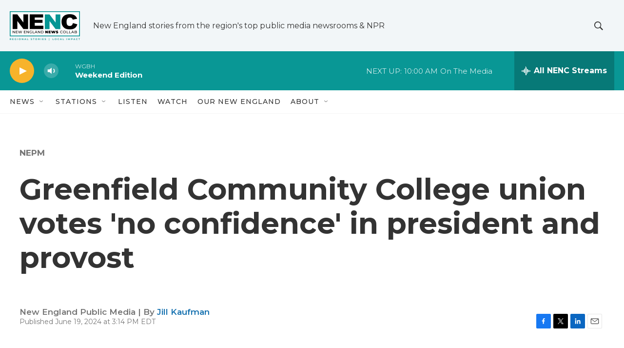

--- FILE ---
content_type: text/html;charset=UTF-8
request_url: https://www.nenc.news/2024-06-19/greenfield-community-college-union-votes-no-confidence-in-president-and-provost
body_size: 30736
content:
<!DOCTYPE html>
<html class="ArtP " lang="en">
    <head>
    <meta charset="UTF-8">

    

    <style data-cssvarsponyfill="true">
        :root { --siteBgColorInverse: #121212; --primaryTextColorInverse: #f5f5f7; --secondaryTextColorInverse: #cccccc; --tertiaryTextColorInverse: #cccccc; --headerBgColorInverse: #121212; --headerBorderColorInverse: #dcddde; --headerTextColorInverse: #ffffff; --secC1_Inverse: #a2a2a2; --secC4_Inverse: #282828; --headerNavBarBgColorInverse: #121212; --headerMenuBgColorInverse: #ffffff; --headerMenuTextColorInverse: #6b2b85; --headerMenuTextColorHoverInverse: #6b2b85; --liveBlogTextColorInverse: #ffffff; --applyButtonColorInverse: #4485D5; --applyButtonTextColorInverse: #4485D5; --siteBgColor: #ffffff; --primaryTextColor: #333333; --secondaryTextColor: #666666; --secC1: #767676; --secC4: #f5f5f5; --secC5: #ffffff; --siteBgColor: #ffffff; --siteInverseBgColor: #000000; --linkColor: #1772b0; --linkHoverColor: #125c8e; --headerBgColor: #f2f6f8; --headerBgColorInverse: #121212; --headerBorderColor: #e6e6e6; --headerBorderColorInverse: #858585; --tertiaryTextColor: #1c1c1c; --headerTextColor: #333333; --headerTextColorHover: #333333; --buttonTextColor: #f5f5f7; --headerNavBarBgColor: #ffffff; --headerNavBarTextColor: #333333; --headerMenuBgColor: #ffffff; --headerMenuTextColor: #333333; --headerMenuTextColorHover: #767676; --liveBlogTextColor: #282829; --applyButtonColor: #194173; --applyButtonTextColor: #2c4273; --primaryColor1: #099795; --primaryColor2: #f7b32b; --breakingColor: #ff6f00; --secC2: #cccccc; --secC3: #e6e6e6; --secC5: #ffffff; --linkColor: #1772b0; --linkHoverColor: #125c8e; --donateBGColor: #c41230; --headerIconColor: #ffffff; --hatButtonBgColor: #ffffff; --hatButtonBgHoverColor: #411c58; --hatButtonBorderColor: #411c58; --hatButtonBorderHoverColor: #ffffff; --hatButtoniconColor: #d62021; --hatButtonTextColor: #411c58; --hatButtonTextHoverColor: #ffffff; --footerTextColor: #f5f5f7; --footerTextBgColor: #ffffff; --footerPartnersBgColor: #222222; --listBorderColor: #030202; --gridBorderColor: #e6e6e6; --tagButtonBorderColor: #1772b0; --tagButtonTextColor: #1772b0; --breakingTextColor: #ffffff; --sectionTextColor: #ffffff; --contentWidth: 1240px; --primaryHeadlineFont: sans-serif; --secHlFont: sans-serif; --bodyFont: sans-serif; --colorWhite: #ffffff; --colorBlack: #000000;} .fonts-loaded { --primaryHeadlineFont: "Roboto"; --secHlFont: "Roboto Condensed"; --bodyFont: "Roboto"; --liveBlogBodyFont: "Roboto";}
    </style>

    
    <meta property="fb:app_id" content="791109412795503">


    <meta property="og:title" content="Greenfield Community College union votes &#x27;no confidence&#x27; in president and provost">

    <meta property="og:url" content="https://www.nenc.news/2024-06-19/greenfield-community-college-union-votes-no-confidence-in-president-and-provost">

    <meta property="og:image" content="https://npr.brightspotcdn.com/dims4/default/290657a/2147483647/strip/true/crop/749x393+0+32/resize/1200x630!/quality/90/?url=http%3A%2F%2Fnpr-brightspot.s3.amazonaws.com%2Fad%2F63%2Faed9540946c29d043a1fe694206f%2Fgcc-gazette.jpg">

    
    <meta property="og:image:url" content="https://npr.brightspotcdn.com/dims4/default/290657a/2147483647/strip/true/crop/749x393+0+32/resize/1200x630!/quality/90/?url=http%3A%2F%2Fnpr-brightspot.s3.amazonaws.com%2Fad%2F63%2Faed9540946c29d043a1fe694206f%2Fgcc-gazette.jpg">
    
    <meta property="og:image:width" content="1200">
    <meta property="og:image:height" content="630">
    <meta property="og:image:type" content="image/jpeg">
    
    <meta property="og:image:alt" content="Greenfield Community College&#x27;s main campus.">
    

    <meta property="og:description" content="An &quot;overwhelming&quot; number of unionized faculty and staff voted no confidence in top administrators Michelle Shutt and Charles Jordan. That&#x27;s after what the union calls a &quot;scathing&quot; and previously unreleased report from consultants hired to observe diversity and equity matter on campus.">

    <meta property="og:site_name" content="New England News Collaborative">



    <meta property="og:type" content="article">

    <meta property="article:author" content="https://www.nepm.org/people/jill-kaufman">

    <meta property="article:published_time" content="2024-06-19T19:14:51.093">

    <meta property="article:modified_time" content="2024-06-20T14:38:11.607">

    <meta property="article:section" content="NEPM">

    <meta property="article:tag" content="New England News Collaborative">

    <meta property="article:tag" content="Education">

<meta name="robots" content="max-image-preview:large">


    
    <meta name="twitter:card" content="summary_large_image"/>
    
    
    
    
    <meta name="twitter:description" content="An &quot;overwhelming&quot; number of unionized faculty and staff voted no confidence in top administrators Michelle Shutt and Charles Jordan. That&#x27;s after what the union calls a &quot;scathing&quot; and previously unreleased report from consultants hired to observe diversity and equity matter on campus."/>
    
    
    <meta name="twitter:image" content="https://npr.brightspotcdn.com/dims4/default/b80cf09/2147483647/strip/true/crop/749x421+0+18/resize/1200x675!/quality/90/?url=http%3A%2F%2Fnpr-brightspot.s3.amazonaws.com%2Fad%2F63%2Faed9540946c29d043a1fe694206f%2Fgcc-gazette.jpg"/>

    
    <meta name="twitter:image:alt" content="Greenfield Community College&#x27;s main campus."/>
    
    
    <meta name="twitter:site" content="@NENCNewEngland"/>
    
    
    
    <meta name="twitter:title" content="Greenfield Community College union votes &#x27;no confidence&#x27; in president and provost"/>
    


    <link data-cssvarsponyfill="true" class="Webpack-css" rel="stylesheet" href="https://npr.brightspotcdn.com/resource/00000177-1bc0-debb-a57f-dfcf4a950000/styleguide/All.min.0db89f2a608a6b13cec2d9fc84f71c45.gz.css">

    

    <style>.FooterNavigation-items-item {
    display: inline-block
}</style>
<style>[class*='-articleBody'] > ul,
[class*='-articleBody'] > ul ul {
    list-style-type: disc;
}</style>
<link rel="stylesheet" href="https://fonts.googleapis.com/css2?family=Montserrat:ital,wght@0,100;0,200;0,300;0,400;0,500;0,600;0,700;0,800;0,900;1,100;1,200;1,300;1,400;1,500;1,600;1,700;1,800;1,900&amp;display=swap">
<link rel="stylesheet" href="https://api.ctpublic.org/grove/css/global-nenc.css">


    <meta name="viewport" content="width=device-width, initial-scale=1, viewport-fit=cover"><title>Greenfield Community College union votes &#x27;no confidence&#x27; in president and provost | New England News Collaborative</title><meta name="description" content="An &quot;overwhelming&quot; number of unionized faculty and staff voted no confidence in top administrators Michelle Shutt and Charles Jordan. That&#x27;s after what the union calls a &quot;scathing&quot; and previously unreleased report from consultants hired to observe diversity and equity matter on campus."><link rel="canonical" href="https://www.nepm.org/regional-news/2024-06-19/greenfield-community-college-union-votes-no-confidence-in-president-and-provost"><meta name="brightspot.contentId" content="00000190-31ec-de59-a1fa-fdee6e130000"><link rel="apple-touch-icon"sizes="180x180"href="/apple-touch-icon.png"><link rel="icon"type="image/png"href="/favicon-32x32.png"><link rel="icon"type="image/png"href="/favicon-16x16.png">
    
    
    <meta name="brightspot-dataLayer" content="{
  &quot;author&quot; : &quot;Jill Kaufman&quot;,
  &quot;bspStoryId&quot; : &quot;00000190-31ec-de59-a1fa-fdee6e130000&quot;,
  &quot;category&quot; : &quot;NEPM&quot;,
  &quot;inlineAudio&quot; : 0,
  &quot;keywords&quot; : &quot;New England News Collaborative,Education&quot;,
  &quot;nprCmsSite&quot; : true,
  &quot;nprStoryId&quot; : &quot;1254426969&quot;,
  &quot;pageType&quot; : &quot;news-story&quot;,
  &quot;program&quot; : &quot;&quot;,
  &quot;publishedDate&quot; : &quot;2024-06-19T15:14:51Z&quot;,
  &quot;siteName&quot; : &quot;New England News Collaborative&quot;,
  &quot;station&quot; : &quot;New England News Collaborative&quot;,
  &quot;stationOrgId&quot; : &quot;1177&quot;,
  &quot;storyOrgId&quot; : &quot;s382&quot;,
  &quot;storyTheme&quot; : &quot;news-story&quot;,
  &quot;storyTitle&quot; : &quot;Greenfield Community College union votes &#x27;no confidence&#x27; in president and provost&quot;,
  &quot;timezone&quot; : &quot;America/New_York&quot;,
  &quot;wordCount&quot; : 0,
  &quot;series&quot; : &quot;&quot;
}">
    <script id="brightspot-dataLayer">
        (function () {
            var dataValue = document.head.querySelector('meta[name="brightspot-dataLayer"]').content;
            if (dataValue) {
                window.brightspotDataLayer = JSON.parse(dataValue);
            }
        })();
    </script>

    

    

    
    <script src="https://npr.brightspotcdn.com/resource/00000177-1bc0-debb-a57f-dfcf4a950000/styleguide/All.min.fd8f7fccc526453c829dde80fc7c2ef5.gz.js" async></script>
    

    <script>

  window.fbAsyncInit = function() {
      FB.init({
          
              appId : '791109412795503',
          
          xfbml : true,
          version : 'v2.9'
      });
  };

  (function(d, s, id){
     var js, fjs = d.getElementsByTagName(s)[0];
     if (d.getElementById(id)) {return;}
     js = d.createElement(s); js.id = id;
     js.src = "//connect.facebook.net/en_US/sdk.js";
     fjs.parentNode.insertBefore(js, fjs);
   }(document, 'script', 'facebook-jssdk'));
</script>
<script type="application/ld+json">{"@context":"http://schema.org","@type":"ListenAction","description":"An \"overwhelming\" number of unionized faculty and staff voted no confidence in top administrators Michelle Shutt and Charles Jordan. That's after what the union calls a \"scathing\" and previously unreleased report from consultants hired to observe diversity and equity matter on campus. ","name":"Greenfield Community College union votes 'no confidence' in president and provost"}</script><meta name="gtm-dataLayer" content="{
  &quot;gtmAuthor&quot; : &quot;Jill Kaufman&quot;,
  &quot;gtmBspStoryId&quot; : &quot;00000190-31ec-de59-a1fa-fdee6e130000&quot;,
  &quot;gtmCategory&quot; : &quot;NEPM&quot;,
  &quot;gtmInlineAudio&quot; : 0,
  &quot;gtmKeywords&quot; : &quot;New England News Collaborative,Education&quot;,
  &quot;gtmNprCmsSite&quot; : true,
  &quot;gtmNprStoryId&quot; : &quot;1254426969&quot;,
  &quot;gtmPageType&quot; : &quot;news-story&quot;,
  &quot;gtmProgram&quot; : &quot;&quot;,
  &quot;gtmPublishedDate&quot; : &quot;2024-06-19T15:14:51Z&quot;,
  &quot;gtmSiteName&quot; : &quot;New England News Collaborative&quot;,
  &quot;gtmStation&quot; : &quot;New England News Collaborative&quot;,
  &quot;gtmStationOrgId&quot; : &quot;1177&quot;,
  &quot;gtmStoryOrgId&quot; : &quot;s382&quot;,
  &quot;gtmStoryTheme&quot; : &quot;news-story&quot;,
  &quot;gtmStoryTitle&quot; : &quot;Greenfield Community College union votes &#x27;no confidence&#x27; in president and provost&quot;,
  &quot;gtmTimezone&quot; : &quot;America/New_York&quot;,
  &quot;gtmWordCount&quot; : 0,
  &quot;gtmSeries&quot; : &quot;&quot;
}"><script>

    (function () {
        var dataValue = document.head.querySelector('meta[name="gtm-dataLayer"]').content;
        if (dataValue) {
            window.dataLayer = window.dataLayer || [];
            dataValue = JSON.parse(dataValue);
            dataValue['event'] = 'gtmFirstView';
            window.dataLayer.push(dataValue);
        }
    })();

    (function(w,d,s,l,i){w[l]=w[l]||[];w[l].push({'gtm.start':
            new Date().getTime(),event:'gtm.js'});var f=d.getElementsByTagName(s)[0],
        j=d.createElement(s),dl=l!='dataLayer'?'&l='+l:'';j.async=true;j.src=
        'https://www.googletagmanager.com/gtm.js?id='+i+dl;f.parentNode.insertBefore(j,f);
})(window,document,'script','dataLayer','GTM-N39QFDR');</script><script type="application/ld+json">{"@context":"http://schema.org","@type":"BreadcrumbList","itemListElement":[{"@context":"http://schema.org","@type":"ListItem","item":"https://www.nenc.news/nepm","name":"NEPM","position":"1"}]}</script><script async="async" src="https://securepubads.g.doubleclick.net/tag/js/gpt.js"></script>
<script type="text/javascript">
    // Google tag setup
    var googletag = googletag || {};
    googletag.cmd = googletag.cmd || [];

    googletag.cmd.push(function () {
        // @see https://developers.google.com/publisher-tag/reference#googletag.PubAdsService_enableLazyLoad
        googletag.pubads().enableLazyLoad({
            fetchMarginPercent: 100, // fetch and render ads within this % of viewport
            renderMarginPercent: 100,
            mobileScaling: 1  // Same on mobile.
        });

        googletag.pubads().enableSingleRequest()
        googletag.pubads().enableAsyncRendering()
        googletag.pubads().collapseEmptyDivs()
        googletag.pubads().disableInitialLoad()
        googletag.enableServices()
    })
</script>
<script type="application/ld+json">{"@context":"http://schema.org","@type":"NewsArticle","author":[{"@context":"http://schema.org","@type":"Person","name":"Jill Kaufman","url":"https://www.nepm.org/people/jill-kaufman"}],"dateModified":"2024-06-20T10:38:11Z","datePublished":"2024-06-19T15:14:51Z","headline":"Greenfield Community College union votes 'no confidence' in president and provost","image":{"@context":"http://schema.org","@type":"ImageObject","height":"500","url":"https://npr.brightspotcdn.com/ad/63/aed9540946c29d043a1fe694206f/gcc-gazette.jpg","width":"749"},"mainEntityOfPage":{"@type":"NewsArticle","@id":"https://www.nenc.news/2024-06-19/greenfield-community-college-union-votes-no-confidence-in-president-and-provost"},"publisher":{"@type":"Organization","name":"NENC","logo":{"@context":"http://schema.org","@type":"ImageObject","height":"60","url":"https://npr.brightspotcdn.com/dims4/default/1d512d0/2147483647/resize/x60/quality/90/?url=http%3A%2F%2Fnpr-brightspot.s3.amazonaws.com%2F94%2F4a%2Ff28a0c694d1c93afad2fb497be9e%2Fnenc-horz-logo-full-color.png","width":"144"}}}</script><script>window.addEventListener('DOMContentLoaded', (event) => {
    window.nulldurationobserver = new MutationObserver(function (mutations) {
        document.querySelectorAll('.StreamPill-duration').forEach(pill => { 
      if (pill.innerText == "LISTENNULL") {
         pill.innerText = "LISTEN"
      } 
    });
      });

      window.nulldurationobserver.observe(document.body, {
        childList: true,
        subtree: true
      });
});
</script>
<script>window.addEventListener("load", () => {
    document.body.addEventListener("History:Rendered", () => {
        console.log('--- History:Rendered: load');
        
        setTimeout(() => {
            window.dataLayer && window.dataLayer.push({ event: "History:Rendered" });
        }, 0);
    });
});

window.addEventListener("load", () => {
    document.body.addEventListener('History:Rendered', event => {
        setTimeout(() => {
            console.groupCollapsed('Fired History:Rendered event');
            console.info(event)
            console.info(`window.location: ${window.location.pathname}`)
            console.info(`window.history: ${window.history.state ? window.history.state.psUrl : '[No State]'}`)
            console.groupEnd()
        }, 0);
    });
});</script>
<script>window.addEventListener("load", () => {
    if (navigator.userAgent.match(/Firefox/i)) {
        setTimeout(() => {
			window.Howler._canPlayEvent = "canplay";
		}, 0);
    }
});
</script>


    <script>
        var head = document.getElementsByTagName('head')
        head = head[0]
        var link = document.createElement('link');
        link.setAttribute('href', 'https://fonts.googleapis.com/css?family=Roboto|Roboto:400,500,700&display=swap');
        var relList = link.relList;

        if (relList && relList.supports('preload')) {
            link.setAttribute('as', 'style');
            link.setAttribute('rel', 'preload');
            link.setAttribute('onload', 'this.rel="stylesheet"');
            link.setAttribute('crossorigin', 'anonymous');
        } else {
            link.setAttribute('rel', 'stylesheet');
        }

        head.appendChild(link);
    </script>
</head>


    <body class="Page-body" data-content-width="1240px">
    <noscript>
    <iframe src="https://www.googletagmanager.com/ns.html?id=GTM-N39QFDR" height="0" width="0" style="display:none;visibility:hidden"></iframe>
</noscript>
        

    <!-- Putting icons here, so we don't have to include in a bunch of -body hbs's -->
<svg xmlns="http://www.w3.org/2000/svg" style="display:none" id="iconsMap1" class="iconsMap">
    <symbol id="play-icon" viewBox="0 0 115 115">
        <polygon points="0,0 115,57.5 0,115" fill="currentColor" />
    </symbol>
    <symbol id="grid" viewBox="0 0 32 32">
            <g>
                <path d="M6.4,5.7 C6.4,6.166669 6.166669,6.4 5.7,6.4 L0.7,6.4 C0.233331,6.4 0,6.166669 0,5.7 L0,0.7 C0,0.233331 0.233331,0 0.7,0 L5.7,0 C6.166669,0 6.4,0.233331 6.4,0.7 L6.4,5.7 Z M19.2,5.7 C19.2,6.166669 18.966669,6.4 18.5,6.4 L13.5,6.4 C13.033331,6.4 12.8,6.166669 12.8,5.7 L12.8,0.7 C12.8,0.233331 13.033331,0 13.5,0 L18.5,0 C18.966669,0 19.2,0.233331 19.2,0.7 L19.2,5.7 Z M32,5.7 C32,6.166669 31.766669,6.4 31.3,6.4 L26.3,6.4 C25.833331,6.4 25.6,6.166669 25.6,5.7 L25.6,0.7 C25.6,0.233331 25.833331,0 26.3,0 L31.3,0 C31.766669,0 32,0.233331 32,0.7 L32,5.7 Z M6.4,18.5 C6.4,18.966669 6.166669,19.2 5.7,19.2 L0.7,19.2 C0.233331,19.2 0,18.966669 0,18.5 L0,13.5 C0,13.033331 0.233331,12.8 0.7,12.8 L5.7,12.8 C6.166669,12.8 6.4,13.033331 6.4,13.5 L6.4,18.5 Z M19.2,18.5 C19.2,18.966669 18.966669,19.2 18.5,19.2 L13.5,19.2 C13.033331,19.2 12.8,18.966669 12.8,18.5 L12.8,13.5 C12.8,13.033331 13.033331,12.8 13.5,12.8 L18.5,12.8 C18.966669,12.8 19.2,13.033331 19.2,13.5 L19.2,18.5 Z M32,18.5 C32,18.966669 31.766669,19.2 31.3,19.2 L26.3,19.2 C25.833331,19.2 25.6,18.966669 25.6,18.5 L25.6,13.5 C25.6,13.033331 25.833331,12.8 26.3,12.8 L31.3,12.8 C31.766669,12.8 32,13.033331 32,13.5 L32,18.5 Z M6.4,31.3 C6.4,31.766669 6.166669,32 5.7,32 L0.7,32 C0.233331,32 0,31.766669 0,31.3 L0,26.3 C0,25.833331 0.233331,25.6 0.7,25.6 L5.7,25.6 C6.166669,25.6 6.4,25.833331 6.4,26.3 L6.4,31.3 Z M19.2,31.3 C19.2,31.766669 18.966669,32 18.5,32 L13.5,32 C13.033331,32 12.8,31.766669 12.8,31.3 L12.8,26.3 C12.8,25.833331 13.033331,25.6 13.5,25.6 L18.5,25.6 C18.966669,25.6 19.2,25.833331 19.2,26.3 L19.2,31.3 Z M32,31.3 C32,31.766669 31.766669,32 31.3,32 L26.3,32 C25.833331,32 25.6,31.766669 25.6,31.3 L25.6,26.3 C25.6,25.833331 25.833331,25.6 26.3,25.6 L31.3,25.6 C31.766669,25.6 32,25.833331 32,26.3 L32,31.3 Z" id=""></path>
            </g>
    </symbol>
    <symbol id="radio-stream" width="18" height="19" viewBox="0 0 18 19">
        <g fill="currentColor" fill-rule="nonzero">
            <path d="M.5 8c-.276 0-.5.253-.5.565v1.87c0 .312.224.565.5.565s.5-.253.5-.565v-1.87C1 8.253.776 8 .5 8zM2.5 8c-.276 0-.5.253-.5.565v1.87c0 .312.224.565.5.565s.5-.253.5-.565v-1.87C3 8.253 2.776 8 2.5 8zM3.5 7c-.276 0-.5.276-.5.617v3.766c0 .34.224.617.5.617s.5-.276.5-.617V7.617C4 7.277 3.776 7 3.5 7zM5.5 6c-.276 0-.5.275-.5.613v5.774c0 .338.224.613.5.613s.5-.275.5-.613V6.613C6 6.275 5.776 6 5.5 6zM6.5 4c-.276 0-.5.26-.5.58v8.84c0 .32.224.58.5.58s.5-.26.5-.58V4.58C7 4.26 6.776 4 6.5 4zM8.5 0c-.276 0-.5.273-.5.61v17.78c0 .337.224.61.5.61s.5-.273.5-.61V.61C9 .273 8.776 0 8.5 0zM9.5 2c-.276 0-.5.274-.5.612v14.776c0 .338.224.612.5.612s.5-.274.5-.612V2.612C10 2.274 9.776 2 9.5 2zM11.5 5c-.276 0-.5.276-.5.616v8.768c0 .34.224.616.5.616s.5-.276.5-.616V5.616c0-.34-.224-.616-.5-.616zM12.5 6c-.276 0-.5.262-.5.584v4.832c0 .322.224.584.5.584s.5-.262.5-.584V6.584c0-.322-.224-.584-.5-.584zM14.5 7c-.276 0-.5.29-.5.647v3.706c0 .357.224.647.5.647s.5-.29.5-.647V7.647C15 7.29 14.776 7 14.5 7zM15.5 8c-.276 0-.5.253-.5.565v1.87c0 .312.224.565.5.565s.5-.253.5-.565v-1.87c0-.312-.224-.565-.5-.565zM17.5 8c-.276 0-.5.253-.5.565v1.87c0 .312.224.565.5.565s.5-.253.5-.565v-1.87c0-.312-.224-.565-.5-.565z"/>
        </g>
    </symbol>
    <symbol id="icon-magnify" viewBox="0 0 31 31">
        <g>
            <path fill-rule="evenodd" d="M22.604 18.89l-.323.566 8.719 8.8L28.255 31l-8.719-8.8-.565.404c-2.152 1.346-4.386 2.018-6.7 2.018-3.39 0-6.284-1.21-8.679-3.632C1.197 18.568 0 15.66 0 12.27c0-3.39 1.197-6.283 3.592-8.678C5.987 1.197 8.88 0 12.271 0c3.39 0 6.283 1.197 8.678 3.592 2.395 2.395 3.593 5.288 3.593 8.679 0 2.368-.646 4.574-1.938 6.62zM19.162 5.77C17.322 3.925 15.089 3 12.46 3c-2.628 0-4.862.924-6.702 2.77C3.92 7.619 3 9.862 3 12.5c0 2.639.92 4.882 2.76 6.73C7.598 21.075 9.832 22 12.46 22c2.629 0 4.862-.924 6.702-2.77C21.054 17.33 22 15.085 22 12.5c0-2.586-.946-4.83-2.838-6.73z"/>
        </g>
    </symbol>
    <symbol id="burger-menu" viewBox="0 0 14 10">
        <g>
            <path fill-rule="evenodd" d="M0 5.5v-1h14v1H0zM0 1V0h14v1H0zm0 9V9h14v1H0z"></path>
        </g>
    </symbol>
    <symbol id="close-x" viewBox="0 0 14 14">
        <g>
            <path fill-rule="nonzero" d="M6.336 7L0 .664.664 0 7 6.336 13.336 0 14 .664 7.664 7 14 13.336l-.664.664L7 7.664.664 14 0 13.336 6.336 7z"></path>
        </g>
    </symbol>
    <symbol id="share-more-arrow" viewBox="0 0 512 512" style="enable-background:new 0 0 512 512;">
        <g>
            <g>
                <path d="M512,241.7L273.643,3.343v156.152c-71.41,3.744-138.015,33.337-188.958,84.28C30.075,298.384,0,370.991,0,448.222v60.436
                    l29.069-52.985c45.354-82.671,132.173-134.027,226.573-134.027c5.986,0,12.004,0.212,18.001,0.632v157.779L512,241.7z
                    M255.642,290.666c-84.543,0-163.661,36.792-217.939,98.885c26.634-114.177,129.256-199.483,251.429-199.483h15.489V78.131
                    l163.568,163.568L304.621,405.267V294.531l-13.585-1.683C279.347,291.401,267.439,290.666,255.642,290.666z"></path>
            </g>
        </g>
    </symbol>
    <symbol id="chevron" viewBox="0 0 100 100">
        <g>
            <path d="M22.4566257,37.2056786 L-21.4456527,71.9511488 C-22.9248661,72.9681457 -24.9073712,72.5311671 -25.8758148,70.9765924 L-26.9788683,69.2027424 C-27.9450684,67.6481676 -27.5292733,65.5646602 -26.0500598,64.5484493 L20.154796,28.2208967 C21.5532435,27.2597011 23.3600078,27.2597011 24.759951,28.2208967 L71.0500598,64.4659264 C72.5292733,65.4829232 72.9450684,67.5672166 71.9788683,69.1217913 L70.8750669,70.8956413 C69.9073712,72.4502161 67.9241183,72.8848368 66.4449048,71.8694118 L22.4566257,37.2056786 Z" id="Transparent-Chevron" transform="translate(22.500000, 50.000000) rotate(90.000000) translate(-22.500000, -50.000000) "></path>
        </g>
    </symbol>
</svg>

<svg xmlns="http://www.w3.org/2000/svg" style="display:none" id="iconsMap2" class="iconsMap">
    <symbol id="mono-icon-facebook" viewBox="0 0 10 19">
        <path fill-rule="evenodd" d="M2.707 18.25V10.2H0V7h2.707V4.469c0-1.336.375-2.373 1.125-3.112C4.582.62 5.578.25 6.82.25c1.008 0 1.828.047 2.461.14v2.848H7.594c-.633 0-1.067.14-1.301.422-.188.235-.281.61-.281 1.125V7H9l-.422 3.2H6.012v8.05H2.707z"></path>
    </symbol>
    <symbol id="mono-icon-instagram" viewBox="0 0 17 17">
        <g>
            <path fill-rule="evenodd" d="M8.281 4.207c.727 0 1.4.182 2.022.545a4.055 4.055 0 0 1 1.476 1.477c.364.62.545 1.294.545 2.021 0 .727-.181 1.4-.545 2.021a4.055 4.055 0 0 1-1.476 1.477 3.934 3.934 0 0 1-2.022.545c-.726 0-1.4-.182-2.021-.545a4.055 4.055 0 0 1-1.477-1.477 3.934 3.934 0 0 1-.545-2.021c0-.727.182-1.4.545-2.021A4.055 4.055 0 0 1 6.26 4.752a3.934 3.934 0 0 1 2.021-.545zm0 6.68a2.54 2.54 0 0 0 1.864-.774 2.54 2.54 0 0 0 .773-1.863 2.54 2.54 0 0 0-.773-1.863 2.54 2.54 0 0 0-1.864-.774 2.54 2.54 0 0 0-1.863.774 2.54 2.54 0 0 0-.773 1.863c0 .727.257 1.348.773 1.863a2.54 2.54 0 0 0 1.863.774zM13.45 4.03c-.023.258-.123.48-.299.668a.856.856 0 0 1-.65.281.913.913 0 0 1-.668-.28.913.913 0 0 1-.281-.669c0-.258.094-.48.281-.668a.913.913 0 0 1 .668-.28c.258 0 .48.093.668.28.187.188.281.41.281.668zm2.672.95c.023.656.035 1.746.035 3.269 0 1.523-.017 2.62-.053 3.287-.035.668-.134 1.248-.298 1.74a4.098 4.098 0 0 1-.967 1.53 4.098 4.098 0 0 1-1.53.966c-.492.164-1.072.264-1.74.3-.668.034-1.763.052-3.287.052-1.523 0-2.619-.018-3.287-.053-.668-.035-1.248-.146-1.74-.334a3.747 3.747 0 0 1-1.53-.931 4.098 4.098 0 0 1-.966-1.53c-.164-.492-.264-1.072-.299-1.74C.424 10.87.406 9.773.406 8.25S.424 5.63.46 4.963c.035-.668.135-1.248.299-1.74.21-.586.533-1.096.967-1.53A4.098 4.098 0 0 1 3.254.727c.492-.164 1.072-.264 1.74-.3C5.662.394 6.758.376 8.281.376c1.524 0 2.62.018 3.287.053.668.035 1.248.135 1.74.299a4.098 4.098 0 0 1 2.496 2.496c.165.492.27 1.078.317 1.757zm-1.687 7.91c.14-.399.234-1.032.28-1.899.024-.515.036-1.242.036-2.18V7.689c0-.961-.012-1.688-.035-2.18-.047-.89-.14-1.524-.281-1.899a2.537 2.537 0 0 0-1.512-1.511c-.375-.14-1.008-.235-1.899-.282a51.292 51.292 0 0 0-2.18-.035H7.72c-.938 0-1.664.012-2.18.035-.867.047-1.5.141-1.898.282a2.537 2.537 0 0 0-1.512 1.511c-.14.375-.234 1.008-.281 1.899a51.292 51.292 0 0 0-.036 2.18v1.125c0 .937.012 1.664.036 2.18.047.866.14 1.5.28 1.898.306.726.81 1.23 1.513 1.511.398.141 1.03.235 1.898.282.516.023 1.242.035 2.18.035h1.125c.96 0 1.687-.012 2.18-.035.89-.047 1.523-.141 1.898-.282.726-.304 1.23-.808 1.512-1.511z"></path>
        </g>
    </symbol>
    <symbol id="mono-icon-email" viewBox="0 0 512 512">
        <g>
            <path d="M67,148.7c11,5.8,163.8,89.1,169.5,92.1c5.7,3,11.5,4.4,20.5,4.4c9,0,14.8-1.4,20.5-4.4c5.7-3,158.5-86.3,169.5-92.1
                c4.1-2.1,11-5.9,12.5-10.2c2.6-7.6-0.2-10.5-11.3-10.5H257H65.8c-11.1,0-13.9,3-11.3,10.5C56,142.9,62.9,146.6,67,148.7z"></path>
            <path d="M455.7,153.2c-8.2,4.2-81.8,56.6-130.5,88.1l82.2,92.5c2,2,2.9,4.4,1.8,5.6c-1.2,1.1-3.8,0.5-5.9-1.4l-98.6-83.2
                c-14.9,9.6-25.4,16.2-27.2,17.2c-7.7,3.9-13.1,4.4-20.5,4.4c-7.4,0-12.8-0.5-20.5-4.4c-1.9-1-12.3-7.6-27.2-17.2l-98.6,83.2
                c-2,2-4.7,2.6-5.9,1.4c-1.2-1.1-0.3-3.6,1.7-5.6l82.1-92.5c-48.7-31.5-123.1-83.9-131.3-88.1c-8.8-4.5-9.3,0.8-9.3,4.9
                c0,4.1,0,205,0,205c0,9.3,13.7,20.9,23.5,20.9H257h185.5c9.8,0,21.5-11.7,21.5-20.9c0,0,0-201,0-205
                C464,153.9,464.6,148.7,455.7,153.2z"></path>
        </g>
    </symbol>
    <symbol id="default-image" width="24" height="24" viewBox="0 0 24 24" fill="none" stroke="currentColor" stroke-width="2" stroke-linecap="round" stroke-linejoin="round" class="feather feather-image">
        <rect x="3" y="3" width="18" height="18" rx="2" ry="2"></rect>
        <circle cx="8.5" cy="8.5" r="1.5"></circle>
        <polyline points="21 15 16 10 5 21"></polyline>
    </symbol>
    <symbol id="icon-email" width="18px" viewBox="0 0 20 14">
        <g id="Symbols" stroke="none" stroke-width="1" fill="none" fill-rule="evenodd" stroke-linecap="round" stroke-linejoin="round">
            <g id="social-button-bar" transform="translate(-125.000000, -8.000000)" stroke="#000000">
                <g id="Group-2" transform="translate(120.000000, 0.000000)">
                    <g id="envelope" transform="translate(6.000000, 9.000000)">
                        <path d="M17.5909091,10.6363636 C17.5909091,11.3138182 17.0410909,11.8636364 16.3636364,11.8636364 L1.63636364,11.8636364 C0.958909091,11.8636364 0.409090909,11.3138182 0.409090909,10.6363636 L0.409090909,1.63636364 C0.409090909,0.958090909 0.958909091,0.409090909 1.63636364,0.409090909 L16.3636364,0.409090909 C17.0410909,0.409090909 17.5909091,0.958090909 17.5909091,1.63636364 L17.5909091,10.6363636 L17.5909091,10.6363636 Z" id="Stroke-406"></path>
                        <polyline id="Stroke-407" points="17.1818182 0.818181818 9 7.36363636 0.818181818 0.818181818"></polyline>
                    </g>
                </g>
            </g>
        </g>
    </symbol>
    <symbol id="mono-icon-print" viewBox="0 0 12 12">
        <g fill-rule="evenodd">
            <path fill-rule="nonzero" d="M9 10V7H3v3H1a1 1 0 0 1-1-1V4a1 1 0 0 1 1-1h10a1 1 0 0 1 1 1v3.132A2.868 2.868 0 0 1 9.132 10H9zm.5-4.5a1 1 0 1 0 0-2 1 1 0 0 0 0 2zM3 0h6v2H3z"></path>
            <path d="M4 8h4v4H4z"></path>
        </g>
    </symbol>
    <symbol id="mono-icon-copylink" viewBox="0 0 12 12">
        <g fill-rule="evenodd">
            <path d="M10.199 2.378c.222.205.4.548.465.897.062.332.016.614-.132.774L8.627 6.106c-.187.203-.512.232-.75-.014a.498.498 0 0 0-.706.028.499.499 0 0 0 .026.706 1.509 1.509 0 0 0 2.165-.04l1.903-2.06c.37-.398.506-.98.382-1.636-.105-.557-.392-1.097-.77-1.445L9.968.8C9.591.452 9.03.208 8.467.145 7.803.072 7.233.252 6.864.653L4.958 2.709a1.509 1.509 0 0 0 .126 2.161.5.5 0 1 0 .68-.734c-.264-.218-.26-.545-.071-.747L7.597 1.33c.147-.16.425-.228.76-.19.353.038.71.188.931.394l.91.843.001.001zM1.8 9.623c-.222-.205-.4-.549-.465-.897-.062-.332-.016-.614.132-.774l1.905-2.057c.187-.203.512-.232.75.014a.498.498 0 0 0 .706-.028.499.499 0 0 0-.026-.706 1.508 1.508 0 0 0-2.165.04L.734 7.275c-.37.399-.506.98-.382 1.637.105.557.392 1.097.77 1.445l.91.843c.376.35.937.594 1.5.656.664.073 1.234-.106 1.603-.507L7.04 9.291a1.508 1.508 0 0 0-.126-2.16.5.5 0 0 0-.68.734c.264.218.26.545.071.747l-1.904 2.057c-.147.16-.425.228-.76.191-.353-.038-.71-.188-.931-.394l-.91-.843z"></path>
            <path d="M8.208 3.614a.5.5 0 0 0-.707.028L3.764 7.677a.5.5 0 0 0 .734.68L8.235 4.32a.5.5 0 0 0-.027-.707"></path>
        </g>
    </symbol>
    <symbol id="mono-icon-linkedin" viewBox="0 0 16 17">
        <g fill-rule="evenodd">
            <path d="M3.734 16.125H.464V5.613h3.27zM2.117 4.172c-.515 0-.96-.188-1.336-.563A1.825 1.825 0 0 1 .22 2.273c0-.515.187-.96.562-1.335.375-.375.82-.563 1.336-.563.516 0 .961.188 1.336.563.375.375.563.82.563 1.335 0 .516-.188.961-.563 1.336-.375.375-.82.563-1.336.563zM15.969 16.125h-3.27v-5.133c0-.844-.07-1.453-.21-1.828-.259-.633-.762-.95-1.512-.95s-1.278.282-1.582.845c-.235.421-.352 1.043-.352 1.863v5.203H5.809V5.613h3.128v1.442h.036c.234-.469.609-.856 1.125-1.16.562-.375 1.218-.563 1.968-.563 1.524 0 2.59.48 3.2 1.441.468.774.703 1.97.703 3.586v5.766z"></path>
        </g>
    </symbol>
    <symbol id="mono-icon-pinterest" viewBox="0 0 512 512">
        <g>
            <path d="M256,32C132.3,32,32,132.3,32,256c0,91.7,55.2,170.5,134.1,205.2c-0.6-15.6-0.1-34.4,3.9-51.4
                c4.3-18.2,28.8-122.1,28.8-122.1s-7.2-14.3-7.2-35.4c0-33.2,19.2-58,43.2-58c20.4,0,30.2,15.3,30.2,33.6
                c0,20.5-13.1,51.1-19.8,79.5c-5.6,23.8,11.9,43.1,35.4,43.1c42.4,0,71-54.5,71-119.1c0-49.1-33.1-85.8-93.2-85.8
                c-67.9,0-110.3,50.7-110.3,107.3c0,19.5,5.8,33.3,14.8,43.9c4.1,4.9,4.7,6.9,3.2,12.5c-1.1,4.1-3.5,14-4.6,18
                c-1.5,5.7-6.1,7.7-11.2,5.6c-31.3-12.8-45.9-47-45.9-85.6c0-63.6,53.7-139.9,160.1-139.9c85.5,0,141.8,61.9,141.8,128.3
                c0,87.9-48.9,153.5-120.9,153.5c-24.2,0-46.9-13.1-54.7-27.9c0,0-13,51.6-15.8,61.6c-4.7,17.3-14,34.5-22.5,48
                c20.1,5.9,41.4,9.2,63.5,9.2c123.7,0,224-100.3,224-224C480,132.3,379.7,32,256,32z"></path>
        </g>
    </symbol>
    <symbol id="mono-icon-tumblr" viewBox="0 0 512 512">
        <g>
            <path d="M321.2,396.3c-11.8,0-22.4-2.8-31.5-8.3c-6.9-4.1-11.5-9.6-14-16.4c-2.6-6.9-3.6-22.3-3.6-46.4V224h96v-64h-96V48h-61.9
                c-2.7,21.5-7.5,44.7-14.5,58.6c-7,13.9-14,25.8-25.6,35.7c-11.6,9.9-25.6,17.9-41.9,23.3V224h48v140.4c0,19,2,33.5,5.9,43.5
                c4,10,11.1,19.5,21.4,28.4c10.3,8.9,22.8,15.7,37.3,20.5c14.6,4.8,31.4,7.2,50.4,7.2c16.7,0,30.3-1.7,44.7-5.1
                c14.4-3.4,30.5-9.3,48.2-17.6v-65.6C363.2,389.4,342.3,396.3,321.2,396.3z"></path>
        </g>
    </symbol>
    <symbol id="mono-icon-twitter" viewBox="0 0 1200 1227">
        <g>
            <path d="M714.163 519.284L1160.89 0H1055.03L667.137 450.887L357.328 0H0L468.492 681.821L0 1226.37H105.866L515.491
            750.218L842.672 1226.37H1200L714.137 519.284H714.163ZM569.165 687.828L521.697 619.934L144.011 79.6944H306.615L611.412
            515.685L658.88 583.579L1055.08 1150.3H892.476L569.165 687.854V687.828Z" fill="white"></path>
        </g>
    </symbol>
    <symbol id="mono-icon-youtube" viewBox="0 0 512 512">
        <g>
            <path fill-rule="evenodd" d="M508.6,148.8c0-45-33.1-81.2-74-81.2C379.2,65,322.7,64,265,64c-3,0-6,0-9,0s-6,0-9,0c-57.6,0-114.2,1-169.6,3.6
                c-40.8,0-73.9,36.4-73.9,81.4C1,184.6-0.1,220.2,0,255.8C-0.1,291.4,1,327,3.4,362.7c0,45,33.1,81.5,73.9,81.5
                c58.2,2.7,117.9,3.9,178.6,3.8c60.8,0.2,120.3-1,178.6-3.8c40.9,0,74-36.5,74-81.5c2.4-35.7,3.5-71.3,3.4-107
                C512.1,220.1,511,184.5,508.6,148.8z M207,353.9V157.4l145,98.2L207,353.9z"></path>
        </g>
    </symbol>
    <symbol id="mono-icon-flipboard" viewBox="0 0 500 500">
        <g>
            <path d="M0,0V500H500V0ZM400,200H300V300H200V400H100V100H400Z"></path>
        </g>
    </symbol>
    <symbol id="mono-icon-bluesky" viewBox="0 0 568 501">
        <g>
            <path d="M123.121 33.6637C188.241 82.5526 258.281 181.681 284 234.873C309.719 181.681 379.759 82.5526 444.879
            33.6637C491.866 -1.61183 568 -28.9064 568 57.9464C568 75.2916 558.055 203.659 552.222 224.501C531.947 296.954
            458.067 315.434 392.347 304.249C507.222 323.8 536.444 388.56 473.333 453.32C353.473 576.312 301.061 422.461
            287.631 383.039C285.169 375.812 284.017 372.431 284 375.306C283.983 372.431 282.831 375.812 280.369 383.039C266.939
            422.461 214.527 576.312 94.6667 453.32C31.5556 388.56 60.7778 323.8 175.653 304.249C109.933 315.434 36.0535
            296.954 15.7778 224.501C9.94525 203.659 0 75.2916 0 57.9464C0 -28.9064 76.1345 -1.61183 123.121 33.6637Z"
            fill="white">
            </path>
        </g>
    </symbol>
    <symbol id="mono-icon-threads" viewBox="0 0 192 192">
        <g>
            <path d="M141.537 88.9883C140.71 88.5919 139.87 88.2104 139.019 87.8451C137.537 60.5382 122.616 44.905 97.5619 44.745C97.4484 44.7443 97.3355 44.7443 97.222 44.7443C82.2364 44.7443 69.7731 51.1409 62.102 62.7807L75.881 72.2328C81.6116 63.5383 90.6052 61.6848 97.2286 61.6848C97.3051 61.6848 97.3819 61.6848 97.4576 61.6855C105.707 61.7381 111.932 64.1366 115.961 68.814C118.893 72.2193 120.854 76.925 121.825 82.8638C114.511 81.6207 106.601 81.2385 98.145 81.7233C74.3247 83.0954 59.0111 96.9879 60.0396 116.292C60.5615 126.084 65.4397 134.508 73.775 140.011C80.8224 144.663 89.899 146.938 99.3323 146.423C111.79 145.74 121.563 140.987 128.381 132.296C133.559 125.696 136.834 117.143 138.28 106.366C144.217 109.949 148.617 114.664 151.047 120.332C155.179 129.967 155.42 145.8 142.501 158.708C131.182 170.016 117.576 174.908 97.0135 175.059C74.2042 174.89 56.9538 167.575 45.7381 153.317C35.2355 139.966 29.8077 120.682 29.6052 96C29.8077 71.3178 35.2355 52.0336 45.7381 38.6827C56.9538 24.4249 74.2039 17.11 97.0132 16.9405C119.988 17.1113 137.539 24.4614 149.184 38.788C154.894 45.8136 159.199 54.6488 162.037 64.9503L178.184 60.6422C174.744 47.9622 169.331 37.0357 161.965 27.974C147.036 9.60668 125.202 0.195148 97.0695 0H96.9569C68.8816 0.19447 47.2921 9.6418 32.7883 28.0793C19.8819 44.4864 13.2244 67.3157 13.0007 95.9325L13 96L13.0007 96.0675C13.2244 124.684 19.8819 147.514 32.7883 163.921C47.2921 182.358 68.8816 191.806 96.9569 192H97.0695C122.03 191.827 139.624 185.292 154.118 170.811C173.081 151.866 172.51 128.119 166.26 113.541C161.776 103.087 153.227 94.5962 141.537 88.9883ZM98.4405 129.507C88.0005 130.095 77.1544 125.409 76.6196 115.372C76.2232 107.93 81.9158 99.626 99.0812 98.6368C101.047 98.5234 102.976 98.468 104.871 98.468C111.106 98.468 116.939 99.0737 122.242 100.233C120.264 124.935 108.662 128.946 98.4405 129.507Z" fill="white"></path>
        </g>
    </symbol>
 </svg>

<svg xmlns="http://www.w3.org/2000/svg" style="display:none" id="iconsMap3" class="iconsMap">
    <symbol id="volume-mute" x="0px" y="0px" viewBox="0 0 24 24" style="enable-background:new 0 0 24 24;">
        <polygon fill="currentColor" points="11,5 6,9 2,9 2,15 6,15 11,19 "/>
        <line style="fill:none;stroke:currentColor;stroke-width:2;stroke-linecap:round;stroke-linejoin:round;" x1="23" y1="9" x2="17" y2="15"/>
        <line style="fill:none;stroke:currentColor;stroke-width:2;stroke-linecap:round;stroke-linejoin:round;" x1="17" y1="9" x2="23" y2="15"/>
    </symbol>
    <symbol id="volume-low" x="0px" y="0px" viewBox="0 0 24 24" style="enable-background:new 0 0 24 24;" xml:space="preserve">
        <polygon fill="currentColor" points="11,5 6,9 2,9 2,15 6,15 11,19 "/>
    </symbol>
    <symbol id="volume-mid" x="0px" y="0px" viewBox="0 0 24 24" style="enable-background:new 0 0 24 24;">
        <polygon fill="currentColor" points="11,5 6,9 2,9 2,15 6,15 11,19 "/>
        <path style="fill:none;stroke:currentColor;stroke-width:2;stroke-linecap:round;stroke-linejoin:round;" d="M15.5,8.5c2,2,2,5.1,0,7.1"/>
    </symbol>
    <symbol id="volume-high" x="0px" y="0px" viewBox="0 0 24 24" style="enable-background:new 0 0 24 24;">
        <polygon fill="currentColor" points="11,5 6,9 2,9 2,15 6,15 11,19 "/>
        <path style="fill:none;stroke:currentColor;stroke-width:2;stroke-linecap:round;stroke-linejoin:round;" d="M19.1,4.9c3.9,3.9,3.9,10.2,0,14.1 M15.5,8.5c2,2,2,5.1,0,7.1"/>
    </symbol>
    <symbol id="pause-icon" viewBox="0 0 12 16">
        <rect x="0" y="0" width="4" height="16" fill="currentColor"></rect>
        <rect x="8" y="0" width="4" height="16" fill="currentColor"></rect>
    </symbol>
    <symbol id="heart" viewBox="0 0 24 24">
        <g>
            <path d="M12 4.435c-1.989-5.399-12-4.597-12 3.568 0 4.068 3.06 9.481 12 14.997 8.94-5.516 12-10.929 12-14.997 0-8.118-10-8.999-12-3.568z"/>
        </g>
    </symbol>
    <symbol id="icon-location" width="24" height="24" viewBox="0 0 24 24" fill="currentColor" stroke="currentColor" stroke-width="2" stroke-linecap="round" stroke-linejoin="round" class="feather feather-map-pin">
        <path d="M21 10c0 7-9 13-9 13s-9-6-9-13a9 9 0 0 1 18 0z" fill="currentColor" fill-opacity="1"></path>
        <circle cx="12" cy="10" r="5" fill="#ffffff"></circle>
    </symbol>
    <symbol id="icon-ticket" width="23px" height="15px" viewBox="0 0 23 15">
        <g stroke="none" stroke-width="1" fill="none" fill-rule="evenodd">
            <g transform="translate(-625.000000, -1024.000000)">
                <g transform="translate(625.000000, 1024.000000)">
                    <path d="M0,12.057377 L0,3.94262296 C0.322189879,4.12588308 0.696256938,4.23076923 1.0952381,4.23076923 C2.30500469,4.23076923 3.28571429,3.26645946 3.28571429,2.07692308 C3.28571429,1.68461385 3.17904435,1.31680209 2.99266757,1 L20.0073324,1 C19.8209556,1.31680209 19.7142857,1.68461385 19.7142857,2.07692308 C19.7142857,3.26645946 20.6949953,4.23076923 21.9047619,4.23076923 C22.3037431,4.23076923 22.6778101,4.12588308 23,3.94262296 L23,12.057377 C22.6778101,11.8741169 22.3037431,11.7692308 21.9047619,11.7692308 C20.6949953,11.7692308 19.7142857,12.7335405 19.7142857,13.9230769 C19.7142857,14.3153862 19.8209556,14.6831979 20.0073324,15 L2.99266757,15 C3.17904435,14.6831979 3.28571429,14.3153862 3.28571429,13.9230769 C3.28571429,12.7335405 2.30500469,11.7692308 1.0952381,11.7692308 C0.696256938,11.7692308 0.322189879,11.8741169 -2.13162821e-14,12.057377 Z" fill="currentColor"></path>
                    <path d="M14.5,0.533333333 L14.5,15.4666667" stroke="#FFFFFF" stroke-linecap="square" stroke-dasharray="2"></path>
                </g>
            </g>
        </g>
    </symbol>
    <symbol id="icon-refresh" width="24" height="24" viewBox="0 0 24 24" fill="none" stroke="currentColor" stroke-width="2" stroke-linecap="round" stroke-linejoin="round" class="feather feather-refresh-cw">
        <polyline points="23 4 23 10 17 10"></polyline>
        <polyline points="1 20 1 14 7 14"></polyline>
        <path d="M3.51 9a9 9 0 0 1 14.85-3.36L23 10M1 14l4.64 4.36A9 9 0 0 0 20.49 15"></path>
    </symbol>

    <symbol>
    <g id="mono-icon-link-post" stroke="none" stroke-width="1" fill="none" fill-rule="evenodd">
        <g transform="translate(-313.000000, -10148.000000)" fill="#000000" fill-rule="nonzero">
            <g transform="translate(306.000000, 10142.000000)">
                <path d="M14.0614027,11.2506973 L14.3070318,11.2618997 C15.6181751,11.3582102 16.8219637,12.0327684 17.6059678,13.1077805 C17.8500396,13.4424472 17.7765978,13.9116075 17.441931,14.1556793 C17.1072643,14.3997511 16.638104,14.3263093 16.3940322,13.9916425 C15.8684436,13.270965 15.0667922,12.8217495 14.1971448,12.7578692 C13.3952042,12.6989624 12.605753,12.9728728 12.0021966,13.5148801 L11.8552806,13.6559298 L9.60365896,15.9651545 C8.45118119,17.1890154 8.4677248,19.1416686 9.64054436,20.3445766 C10.7566428,21.4893084 12.5263723,21.5504727 13.7041492,20.5254372 L13.8481981,20.3916503 L15.1367586,19.070032 C15.4259192,18.7734531 15.9007548,18.7674393 16.1973338,19.0565998 C16.466951,19.3194731 16.4964317,19.7357968 16.282313,20.0321436 L16.2107659,20.117175 L14.9130245,21.4480474 C13.1386707,23.205741 10.3106091,23.1805355 8.5665371,21.3917196 C6.88861294,19.6707486 6.81173139,16.9294487 8.36035888,15.1065701 L8.5206409,14.9274155 L10.7811785,12.6088842 C11.6500838,11.7173642 12.8355419,11.2288664 14.0614027,11.2506973 Z M22.4334629,7.60828039 C24.1113871,9.32925141 24.1882686,12.0705513 22.6396411,13.8934299 L22.4793591,14.0725845 L20.2188215,16.3911158 C19.2919892,17.3420705 18.0049901,17.8344754 16.6929682,17.7381003 C15.3818249,17.6417898 14.1780363,16.9672316 13.3940322,15.8922195 C13.1499604,15.5575528 13.2234022,15.0883925 13.558069,14.8443207 C13.8927357,14.6002489 14.361896,14.6736907 14.6059678,15.0083575 C15.1315564,15.729035 15.9332078,16.1782505 16.8028552,16.2421308 C17.6047958,16.3010376 18.394247,16.0271272 18.9978034,15.4851199 L19.1447194,15.3440702 L21.396341,13.0348455 C22.5488188,11.8109846 22.5322752,9.85833141 21.3594556,8.65542337 C20.2433572,7.51069163 18.4736277,7.44952726 17.2944986,8.47594561 L17.1502735,8.60991269 L15.8541776,9.93153101 C15.5641538,10.2272658 15.0893026,10.2318956 14.7935678,9.94187181 C14.524718,9.67821384 14.4964508,9.26180596 14.7114324,8.96608447 L14.783227,8.88126205 L16.0869755,7.55195256 C17.8613293,5.79425896 20.6893909,5.81946452 22.4334629,7.60828039 Z" id="Icon-Link"></path>
            </g>
        </g>
    </g>
    </symbol>
    <symbol id="icon-passport-badge" viewBox="0 0 80 80">
        <g fill="none" fill-rule="evenodd">
            <path fill="#5680FF" d="M0 0L80 0 0 80z" transform="translate(-464.000000, -281.000000) translate(100.000000, 180.000000) translate(364.000000, 101.000000)"/>
            <g fill="#FFF" fill-rule="nonzero">
                <path d="M17.067 31.676l-3.488-11.143-11.144-3.488 11.144-3.488 3.488-11.144 3.488 11.166 11.143 3.488-11.143 3.466-3.488 11.143zm4.935-19.567l1.207.373 2.896-4.475-4.497 2.895.394 1.207zm-9.871 0l.373-1.207-4.497-2.895 2.895 4.475 1.229-.373zm9.871 9.893l-.373 1.207 4.497 2.896-2.895-4.497-1.229.394zm-9.871 0l-1.207-.373-2.895 4.497 4.475-2.895-.373-1.229zm22.002-4.935c0 9.41-7.634 17.066-17.066 17.066C7.656 34.133 0 26.5 0 17.067 0 7.634 7.634 0 17.067 0c9.41 0 17.066 7.634 17.066 17.067zm-2.435 0c0-8.073-6.559-14.632-14.631-14.632-8.073 0-14.632 6.559-14.632 14.632 0 8.072 6.559 14.631 14.632 14.631 8.072-.022 14.631-6.58 14.631-14.631z" transform="translate(-464.000000, -281.000000) translate(100.000000, 180.000000) translate(364.000000, 101.000000) translate(6.400000, 6.400000)"/>
            </g>
        </g>
    </symbol>
    <symbol id="icon-passport-badge-circle" viewBox="0 0 45 45">
        <g fill="none" fill-rule="evenodd">
            <circle cx="23.5" cy="23" r="20.5" fill="#5680FF"/>
            <g fill="#FFF" fill-rule="nonzero">
                <path d="M17.067 31.676l-3.488-11.143-11.144-3.488 11.144-3.488 3.488-11.144 3.488 11.166 11.143 3.488-11.143 3.466-3.488 11.143zm4.935-19.567l1.207.373 2.896-4.475-4.497 2.895.394 1.207zm-9.871 0l.373-1.207-4.497-2.895 2.895 4.475 1.229-.373zm9.871 9.893l-.373 1.207 4.497 2.896-2.895-4.497-1.229.394zm-9.871 0l-1.207-.373-2.895 4.497 4.475-2.895-.373-1.229zm22.002-4.935c0 9.41-7.634 17.066-17.066 17.066C7.656 34.133 0 26.5 0 17.067 0 7.634 7.634 0 17.067 0c9.41 0 17.066 7.634 17.066 17.067zm-2.435 0c0-8.073-6.559-14.632-14.631-14.632-8.073 0-14.632 6.559-14.632 14.632 0 8.072 6.559 14.631 14.632 14.631 8.072-.022 14.631-6.58 14.631-14.631z" transform="translate(-464.000000, -281.000000) translate(100.000000, 180.000000) translate(364.000000, 101.000000) translate(6.400000, 6.400000)"/>
            </g>
        </g>
    </symbol>
    <symbol id="icon-pbs-charlotte-passport-navy" viewBox="0 0 401 42">
        <g fill="none" fill-rule="evenodd">
            <g transform="translate(-91.000000, -1361.000000) translate(89.000000, 1275.000000) translate(2.828125, 86.600000) translate(217.623043, -0.000000)">
                <circle cx="20.435" cy="20.435" r="20.435" fill="#5680FF"/>
                <path fill="#FFF" fill-rule="nonzero" d="M20.435 36.115l-3.743-11.96-11.96-3.743 11.96-3.744 3.743-11.96 3.744 11.984 11.96 3.743-11.96 3.72-3.744 11.96zm5.297-21l1.295.4 3.108-4.803-4.826 3.108.423 1.295zm-10.594 0l.4-1.295-4.826-3.108 3.108 4.803 1.318-.4zm10.594 10.617l-.4 1.295 4.826 3.108-3.107-4.826-1.319.423zm-10.594 0l-1.295-.4-3.107 4.826 4.802-3.107-.4-1.319zm23.614-5.297c0 10.1-8.193 18.317-18.317 18.317-10.1 0-18.316-8.193-18.316-18.317 0-10.123 8.193-18.316 18.316-18.316 10.1 0 18.317 8.193 18.317 18.316zm-2.614 0c0-8.664-7.039-15.703-15.703-15.703S4.732 11.772 4.732 20.435c0 8.664 7.04 15.703 15.703 15.703 8.664-.023 15.703-7.063 15.703-15.703z"/>
            </g>
            <path fill="currentColor" fill-rule="nonzero" d="M4.898 31.675v-8.216h2.1c2.866 0 5.075-.658 6.628-1.975 1.554-1.316 2.33-3.217 2.33-5.703 0-2.39-.729-4.19-2.187-5.395-1.46-1.206-3.59-1.81-6.391-1.81H0v23.099h4.898zm1.611-12.229H4.898V12.59h2.227c1.338 0 2.32.274 2.947.821.626.548.94 1.396.94 2.544 0 1.137-.374 2.004-1.122 2.599-.748.595-1.875.892-3.38.892zm22.024 12.229c2.612 0 4.68-.59 6.201-1.77 1.522-1.18 2.283-2.823 2.283-4.93 0-1.484-.324-2.674-.971-3.57-.648-.895-1.704-1.506-3.168-1.832v-.158c1.074-.18 1.935-.711 2.583-1.596.648-.885.972-2.017.972-3.397 0-2.032-.74-3.515-2.22-4.447-1.48-.932-3.858-1.398-7.133-1.398H19.89v23.098h8.642zm-.9-13.95h-2.844V12.59h2.575c1.401 0 2.425.192 3.073.576.648.385.972 1.02.972 1.904 0 .948-.298 1.627-.893 2.038-.595.41-1.556.616-2.883.616zm.347 9.905H24.79v-6.02h3.033c2.739 0 4.108.96 4.108 2.876 0 1.064-.321 1.854-.964 2.37-.642.516-1.638.774-2.986.774zm18.343 4.36c2.676 0 4.764-.6 6.265-1.8 1.5-1.201 2.251-2.844 2.251-4.93 0-1.506-.4-2.778-1.2-3.815-.801-1.038-2.281-2.072-4.44-3.105-1.633-.779-2.668-1.319-3.105-1.619-.437-.3-.755-.61-.955-.932-.2-.321-.3-.698-.3-1.13 0-.695.247-1.258.742-1.69.495-.432 1.206-.648 2.133-.648.78 0 1.572.1 2.377.3.806.2 1.825.553 3.058 1.059l1.58-3.808c-1.19-.516-2.33-.916-3.421-1.2-1.09-.285-2.236-.427-3.436-.427-2.444 0-4.358.585-5.743 1.754-1.385 1.169-2.078 2.775-2.078 4.818 0 1.085.211 2.033.632 2.844.422.811.985 1.522 1.69 2.133.706.61 1.765 1.248 3.176 1.912 1.506.716 2.504 1.237 2.994 1.564.49.326.861.666 1.114 1.019.253.353.38.755.38 1.208 0 .811-.288 1.422-.862 1.833-.574.41-1.398.616-2.472.616-.896 0-1.883-.142-2.963-.426-1.08-.285-2.398-.775-3.957-1.47v4.55c1.896.927 4.076 1.39 6.54 1.39zm29.609 0c2.338 0 4.455-.394 6.351-1.184v-4.108c-2.307.811-4.27 1.216-5.893 1.216-3.865 0-5.798-2.575-5.798-7.725 0-2.475.506-4.405 1.517-5.79 1.01-1.385 2.438-2.078 4.281-2.078.843 0 1.701.153 2.575.458.874.306 1.743.664 2.607 1.075l1.58-3.982c-2.265-1.084-4.519-1.627-6.762-1.627-2.201 0-4.12.482-5.759 1.446-1.637.963-2.893 2.348-3.768 4.155-.874 1.806-1.31 3.91-1.31 6.311 0 3.813.89 6.738 2.67 8.777 1.78 2.038 4.35 3.057 7.709 3.057zm15.278-.315v-8.31c0-2.054.3-3.54.9-4.456.601-.916 1.575-1.374 2.923-1.374 1.896 0 2.844 1.274 2.844 3.823v10.317h4.819V20.157c0-2.085-.537-3.686-1.612-4.802-1.074-1.117-2.649-1.675-4.724-1.675-2.338 0-4.044.864-5.118 2.59h-.253l.11-1.421c.074-1.443.111-2.36.111-2.749V7.092h-4.819v24.583h4.82zm20.318.316c1.38 0 2.499-.198 3.357-.593.859-.395 1.693-1.103 2.504-2.125h.127l.932 2.402h3.365v-11.77c0-2.107-.632-3.676-1.896-4.708-1.264-1.033-3.08-1.549-5.45-1.549-2.476 0-4.73.532-6.762 1.596l1.595 3.254c1.907-.853 3.566-1.28 4.977-1.28 1.833 0 2.749.896 2.749 2.687v.774l-3.065.094c-2.644.095-4.621.588-5.932 1.478-1.312.89-1.967 2.272-1.967 4.147 0 1.79.487 3.17 1.461 4.14.974.968 2.31 1.453 4.005 1.453zm1.817-3.524c-1.559 0-2.338-.679-2.338-2.038 0-.948.342-1.653 1.027-2.117.684-.463 1.727-.716 3.128-.758l1.864-.063v1.453c0 1.064-.334 1.917-1.003 2.56-.669.642-1.562.963-2.678.963zm17.822 3.208v-8.99c0-1.422.429-2.528 1.287-3.318.859-.79 2.057-1.185 3.594-1.185.559 0 1.033.053 1.422.158l.364-4.518c-.432-.095-.975-.142-1.628-.142-1.095 0-2.109.303-3.04.908-.933.606-1.673 1.404-2.22 2.394h-.237l-.711-2.97h-3.65v17.663h4.819zm14.267 0V7.092h-4.819v24.583h4.819zm12.07.316c2.708 0 4.82-.811 6.336-2.433 1.517-1.622 2.275-3.871 2.275-6.746 0-1.854-.347-3.47-1.043-4.85-.695-1.38-1.69-2.439-2.986-3.176-1.295-.738-2.79-1.106-4.486-1.106-2.728 0-4.845.8-6.351 2.401-1.507 1.601-2.26 3.845-2.26 6.73 0 1.854.348 3.476 1.043 4.867.695 1.39 1.69 2.456 2.986 3.199 1.295.742 2.791 1.114 4.487 1.114zm.064-3.871c-1.295 0-2.23-.448-2.804-1.343-.574-.895-.861-2.217-.861-3.965 0-1.76.284-3.073.853-3.942.569-.87 1.495-1.304 2.78-1.304 1.296 0 2.228.437 2.797 1.312.569.874.853 2.185.853 3.934 0 1.758-.282 3.083-.845 3.973-.564.89-1.488 1.335-2.773 1.335zm18.154 3.87c1.748 0 3.222-.268 4.423-.805v-3.586c-1.18.368-2.19.552-3.033.552-.632 0-1.14-.163-1.525-.49-.384-.326-.576-.831-.576-1.516V17.63h4.945v-3.618h-4.945v-3.76h-3.081l-1.39 3.728-2.655 1.611v2.039h2.307v8.515c0 1.949.44 3.41 1.32 4.384.879.974 2.282 1.462 4.21 1.462zm13.619 0c1.748 0 3.223-.268 4.423-.805v-3.586c-1.18.368-2.19.552-3.033.552-.632 0-1.14-.163-1.524-.49-.385-.326-.577-.831-.577-1.516V17.63h4.945v-3.618h-4.945v-3.76h-3.08l-1.391 3.728-2.654 1.611v2.039h2.306v8.515c0 1.949.44 3.41 1.32 4.384.879.974 2.282 1.462 4.21 1.462zm15.562 0c1.38 0 2.55-.102 3.508-.308.958-.205 1.859-.518 2.701-.94v-3.728c-1.032.484-2.022.837-2.97 1.058-.948.222-1.954.332-3.017.332-1.37 0-2.433-.384-3.192-1.153-.758-.769-1.164-1.838-1.216-3.207h11.39v-2.338c0-2.507-.695-4.471-2.085-5.893-1.39-1.422-3.333-2.133-5.83-2.133-2.612 0-4.658.808-6.137 2.425-1.48 1.617-2.22 3.905-2.22 6.864 0 2.876.8 5.098 2.401 6.668 1.601 1.569 3.824 2.354 6.667 2.354zm2.686-11.153h-6.762c.085-1.19.416-2.11.996-2.757.579-.648 1.38-.972 2.401-.972 1.022 0 1.833.324 2.433.972.6.648.911 1.566.932 2.757zM270.555 31.675v-8.216h2.102c2.864 0 5.074-.658 6.627-1.975 1.554-1.316 2.33-3.217 2.33-5.703 0-2.39-.729-4.19-2.188-5.395-1.458-1.206-3.589-1.81-6.39-1.81h-7.378v23.099h4.897zm1.612-12.229h-1.612V12.59h2.228c1.338 0 2.32.274 2.946.821.627.548.94 1.396.94 2.544 0 1.137-.373 2.004-1.121 2.599-.748.595-1.875.892-3.381.892zm17.3 12.545c1.38 0 2.5-.198 3.357-.593.859-.395 1.694-1.103 2.505-2.125h.126l.932 2.402h3.365v-11.77c0-2.107-.632-3.676-1.896-4.708-1.264-1.033-3.08-1.549-5.45-1.549-2.475 0-4.73.532-6.762 1.596l1.596 3.254c1.906-.853 3.565-1.28 4.976-1.28 1.833 0 2.75.896 2.75 2.687v.774l-3.066.094c-2.643.095-4.62.588-5.932 1.478-1.311.89-1.967 2.272-1.967 4.147 0 1.79.487 3.17 1.461 4.14.975.968 2.31 1.453 4.005 1.453zm1.817-3.524c-1.559 0-2.338-.679-2.338-2.038 0-.948.342-1.653 1.027-2.117.684-.463 1.727-.716 3.128-.758l1.864-.063v1.453c0 1.064-.334 1.917-1.003 2.56-.669.642-1.561.963-2.678.963zm17.79 3.524c2.507 0 4.39-.474 5.648-1.422 1.259-.948 1.888-2.328 1.888-4.14 0-.874-.152-1.627-.458-2.259-.305-.632-.78-1.19-1.422-1.674-.642-.485-1.653-1.006-3.033-1.565-1.548-.621-2.552-1.09-3.01-1.406-.458-.316-.687-.69-.687-1.121 0-.77.71-1.154 2.133-1.154.8 0 1.585.121 2.354.364.769.242 1.595.553 2.48.932l1.454-3.476c-2.012-.927-4.082-1.39-6.21-1.39-2.232 0-3.957.429-5.173 1.287-1.217.859-1.825 2.073-1.825 3.642 0 .916.145 1.688.434 2.315.29.626.753 1.182 1.39 1.666.638.485 1.636 1.011 2.995 1.58.947.4 1.706.75 2.275 1.05.568.301.969.57 1.2.807.232.237.348.545.348.924 0 1.01-.874 1.516-2.623 1.516-.853 0-1.84-.142-2.962-.426-1.122-.284-2.13-.637-3.025-1.059v3.982c.79.337 1.637.592 2.543.766.906.174 2.001.26 3.286.26zm15.658 0c2.506 0 4.389-.474 5.648-1.422 1.258-.948 1.888-2.328 1.888-4.14 0-.874-.153-1.627-.459-2.259-.305-.632-.779-1.19-1.421-1.674-.643-.485-1.654-1.006-3.034-1.565-1.548-.621-2.551-1.09-3.01-1.406-.458-.316-.687-.69-.687-1.121 0-.77.711-1.154 2.133-1.154.8 0 1.585.121 2.354.364.769.242 1.596.553 2.48.932l1.454-3.476c-2.012-.927-4.081-1.39-6.209-1.39-2.233 0-3.957.429-5.174 1.287-1.216.859-1.825 2.073-1.825 3.642 0 .916.145 1.688.435 2.315.29.626.753 1.182 1.39 1.666.637.485 1.635 1.011 2.994 1.58.948.4 1.706.75 2.275 1.05.569.301.969.57 1.2.807.232.237.348.545.348.924 0 1.01-.874 1.516-2.622 1.516-.854 0-1.84-.142-2.963-.426-1.121-.284-2.13-.637-3.025-1.059v3.982c.79.337 1.638.592 2.543.766.906.174 2.002.26 3.287.26zm15.689 7.457V32.29c0-.232-.085-1.085-.253-2.56h.253c1.18 1.506 2.806 2.26 4.881 2.26 1.38 0 2.58-.364 3.602-1.09 1.022-.727 1.81-1.786 2.362-3.176.553-1.39.83-3.028.83-4.913 0-2.865-.59-5.103-1.77-6.715-1.18-1.611-2.812-2.417-4.897-2.417-2.212 0-3.881.874-5.008 2.622h-.222l-.679-2.29h-3.918v25.436h4.819zm3.523-11.36c-1.222 0-2.115-.41-2.678-1.232-.564-.822-.845-2.18-.845-4.076v-.521c.02-1.686.305-2.894.853-3.626.547-.732 1.416-1.098 2.606-1.098 1.138 0 1.973.434 2.505 1.303.531.87.797 2.172.797 3.91 0 3.56-1.08 5.34-3.238 5.34zm19.149 3.903c2.706 0 4.818-.811 6.335-2.433 1.517-1.622 2.275-3.871 2.275-6.746 0-1.854-.348-3.47-1.043-4.85-.695-1.38-1.69-2.439-2.986-3.176-1.295-.738-2.79-1.106-4.487-1.106-2.728 0-4.845.8-6.35 2.401-1.507 1.601-2.26 3.845-2.26 6.73 0 1.854.348 3.476 1.043 4.867.695 1.39 1.69 2.456 2.986 3.199 1.295.742 2.79 1.114 4.487 1.114zm.063-3.871c-1.296 0-2.23-.448-2.805-1.343-.574-.895-.86-2.217-.86-3.965 0-1.76.284-3.073.853-3.942.568-.87 1.495-1.304 2.78-1.304 1.296 0 2.228.437 2.797 1.312.568.874.853 2.185.853 3.934 0 1.758-.282 3.083-.846 3.973-.563.89-1.487 1.335-2.772 1.335zm16.921 3.555v-8.99c0-1.422.43-2.528 1.288-3.318.858-.79 2.056-1.185 3.594-1.185.558 0 1.032.053 1.422.158l.363-4.518c-.432-.095-.974-.142-1.627-.142-1.096 0-2.11.303-3.041.908-.933.606-1.672 1.404-2.22 2.394h-.237l-.711-2.97h-3.65v17.663h4.819zm15.5.316c1.748 0 3.222-.269 4.423-.806v-3.586c-1.18.368-2.19.552-3.033.552-.632 0-1.14-.163-1.525-.49-.384-.326-.577-.831-.577-1.516V17.63h4.945v-3.618h-4.945v-3.76h-3.08l-1.39 3.728-2.655 1.611v2.039h2.307v8.515c0 1.949.44 3.41 1.319 4.384.88.974 2.283 1.462 4.21 1.462z" transform="translate(-91.000000, -1361.000000) translate(89.000000, 1275.000000) translate(2.828125, 86.600000)"/>
        </g>
    </symbol>
    <symbol id="icon-closed-captioning" viewBox="0 0 512 512">
        <g>
            <path fill="currentColor" d="M464 64H48C21.5 64 0 85.5 0 112v288c0 26.5 21.5 48 48 48h416c26.5 0 48-21.5 48-48V112c0-26.5-21.5-48-48-48zm-6 336H54c-3.3 0-6-2.7-6-6V118c0-3.3 2.7-6 6-6h404c3.3 0 6 2.7 6 6v276c0 3.3-2.7 6-6 6zm-211.1-85.7c1.7 2.4 1.5 5.6-.5 7.7-53.6 56.8-172.8 32.1-172.8-67.9 0-97.3 121.7-119.5 172.5-70.1 2.1 2 2.5 3.2 1 5.7l-17.5 30.5c-1.9 3.1-6.2 4-9.1 1.7-40.8-32-94.6-14.9-94.6 31.2 0 48 51 70.5 92.2 32.6 2.8-2.5 7.1-2.1 9.2.9l19.6 27.7zm190.4 0c1.7 2.4 1.5 5.6-.5 7.7-53.6 56.9-172.8 32.1-172.8-67.9 0-97.3 121.7-119.5 172.5-70.1 2.1 2 2.5 3.2 1 5.7L420 220.2c-1.9 3.1-6.2 4-9.1 1.7-40.8-32-94.6-14.9-94.6 31.2 0 48 51 70.5 92.2 32.6 2.8-2.5 7.1-2.1 9.2.9l19.6 27.7z"></path>
        </g>
    </symbol>
    <symbol id="circle" viewBox="0 0 24 24">
        <circle cx="50%" cy="50%" r="50%"></circle>
    </symbol>
    <symbol id="spinner" role="img" viewBox="0 0 512 512">
        <g class="fa-group">
            <path class="fa-secondary" fill="currentColor" d="M478.71 364.58zm-22 6.11l-27.83-15.9a15.92 15.92 0 0 1-6.94-19.2A184 184 0 1 1 256 72c5.89 0 11.71.29 17.46.83-.74-.07-1.48-.15-2.23-.21-8.49-.69-15.23-7.31-15.23-15.83v-32a16 16 0 0 1 15.34-16C266.24 8.46 261.18 8 256 8 119 8 8 119 8 256s111 248 248 248c98 0 182.42-56.95 222.71-139.42-4.13 7.86-14.23 10.55-22 6.11z" opacity="0.4"/><path class="fa-primary" fill="currentColor" d="M271.23 72.62c-8.49-.69-15.23-7.31-15.23-15.83V24.73c0-9.11 7.67-16.78 16.77-16.17C401.92 17.18 504 124.67 504 256a246 246 0 0 1-25 108.24c-4 8.17-14.37 11-22.26 6.45l-27.84-15.9c-7.41-4.23-9.83-13.35-6.2-21.07A182.53 182.53 0 0 0 440 256c0-96.49-74.27-175.63-168.77-183.38z"/>
        </g>
    </symbol>
    <symbol id="icon-calendar" width="24" height="24" viewBox="0 0 24 24" fill="none" stroke="currentColor" stroke-width="2" stroke-linecap="round" stroke-linejoin="round">
        <rect x="3" y="4" width="18" height="18" rx="2" ry="2"/>
        <line x1="16" y1="2" x2="16" y2="6"/>
        <line x1="8" y1="2" x2="8" y2="6"/>
        <line x1="3" y1="10" x2="21" y2="10"/>
    </symbol>
    <symbol id="icon-arrow-rotate" viewBox="0 0 512 512">
        <path d="M454.7 288.1c-12.78-3.75-26.06 3.594-29.75 16.31C403.3 379.9 333.8 432 255.1 432c-66.53 0-126.8-38.28-156.5-96h100.4c13.25 0 24-10.75 24-24S213.2 288 199.9 288h-160c-13.25 0-24 10.75-24 24v160c0 13.25 10.75 24 24 24s24-10.75 24-24v-102.1C103.7 436.4 176.1 480 255.1 480c99 0 187.4-66.31 215.1-161.3C474.8 305.1 467.4 292.7 454.7 288.1zM472 16C458.8 16 448 26.75 448 40v102.1C408.3 75.55 335.8 32 256 32C157 32 68.53 98.31 40.91 193.3C37.19 206 44.5 219.3 57.22 223c12.84 3.781 26.09-3.625 29.75-16.31C108.7 132.1 178.2 80 256 80c66.53 0 126.8 38.28 156.5 96H312C298.8 176 288 186.8 288 200S298.8 224 312 224h160c13.25 0 24-10.75 24-24v-160C496 26.75 485.3 16 472 16z"/>
    </symbol>
</svg>


<ps-header class="PH">
    <div class="PH-ham-m">
        <div class="PH-ham-m-wrapper">
            <div class="PH-ham-m-top">
                
                    <div class="PH-logo">
                        <ps-logo>
<a aria-label="home page" href="/" class="stationLogo"  >
    
        
            <picture>
    
    
        
            
        
    

    
    
        
            
        
    

    
    
        
            
        
    

    
    
        
            
    
            <source type="image/webp"  width="144"
     height="60" srcset="https://npr.brightspotcdn.com/dims4/default/577536e/2147483647/strip/true/crop/144x60+0+0/resize/288x120!/format/webp/quality/90/?url=https%3A%2F%2Fnpr.brightspotcdn.com%2Fdims4%2Fdefault%2F1d512d0%2F2147483647%2Fresize%2Fx60%2Fquality%2F90%2F%3Furl%3Dhttp%3A%2F%2Fnpr-brightspot.s3.amazonaws.com%2F94%2F4a%2Ff28a0c694d1c93afad2fb497be9e%2Fnenc-horz-logo-full-color.png 2x"data-size="siteLogo"
/>
    

    
        <source width="144"
     height="60" srcset="https://npr.brightspotcdn.com/dims4/default/eb0c5b7/2147483647/strip/true/crop/144x60+0+0/resize/144x60!/quality/90/?url=https%3A%2F%2Fnpr.brightspotcdn.com%2Fdims4%2Fdefault%2F1d512d0%2F2147483647%2Fresize%2Fx60%2Fquality%2F90%2F%3Furl%3Dhttp%3A%2F%2Fnpr-brightspot.s3.amazonaws.com%2F94%2F4a%2Ff28a0c694d1c93afad2fb497be9e%2Fnenc-horz-logo-full-color.png"data-size="siteLogo"
/>
    

        
    

    
    <img class="Image" alt="" srcset="https://npr.brightspotcdn.com/dims4/default/e71e2d7/2147483647/strip/true/crop/144x60+0+0/resize/288x120!/quality/90/?url=https%3A%2F%2Fnpr.brightspotcdn.com%2Fdims4%2Fdefault%2F1d512d0%2F2147483647%2Fresize%2Fx60%2Fquality%2F90%2F%3Furl%3Dhttp%3A%2F%2Fnpr-brightspot.s3.amazonaws.com%2F94%2F4a%2Ff28a0c694d1c93afad2fb497be9e%2Fnenc-horz-logo-full-color.png 2x" width="144" height="60" loading="lazy" src="https://npr.brightspotcdn.com/dims4/default/eb0c5b7/2147483647/strip/true/crop/144x60+0+0/resize/144x60!/quality/90/?url=https%3A%2F%2Fnpr.brightspotcdn.com%2Fdims4%2Fdefault%2F1d512d0%2F2147483647%2Fresize%2Fx60%2Fquality%2F90%2F%3Furl%3Dhttp%3A%2F%2Fnpr-brightspot.s3.amazonaws.com%2F94%2F4a%2Ff28a0c694d1c93afad2fb497be9e%2Fnenc-horz-logo-full-color.png">


</picture>
        
    
    </a>
</ps-logo>

                    </div>
                
                <button class="PH-ham-m-close" aria-label="hamburger-menu-close" aria-expanded="false"><svg class="close-x"><use xlink:href="#close-x"></use></svg></button>
            </div>
            
                <div class="PH-search-overlay-mobile">
                    <form class="PH-search-form" action="https://www.nenc.news/search#nt=navsearch" novalidate="" autocomplete="off">
                        <label><input placeholder="Search" type="text" class="PH-search-input-mobile" name="q" required="true"><span class="sr-only">Search Query</span></label>
                        <button class="PH-search-button-mobile" aria-label="header-search-icon"><svg class="icon-magnify"><use xlink:href="#icon-magnify"></use></svg><span class="sr-only">Show Search</span></button>
                     </form>
                </div>
            

            <div class="PH-ham-m-content">
                
                
                    <nav class="Nav gtm_nav">
    
    
        <ul class="Nav-items">
            
                <li class="Nav-items-item" ><div class="NavI" >
    <div class="NavI-text gtm_nav_cat">
        
            <span>News</span>
        
    </div>
    
        <div class="NavI-more">
            <button aria-label="Open Sub Navigation"><svg class="chevron"><use xlink:href="#chevron"></use></svg></button>
        </div>
    

    
        <ul class="NavI-items two-columns">
            
                
                    <li class="NavI-items-item gtm_nav_subcat" ><a class="NavLink" href="https://www.nenc.news/news/noticias">Noticias</a>
</li>
                
                    <li class="NavI-items-item gtm_nav_subcat" ><a class="NavLink" href="https://www.nenc.news/news/climate-environment">Climate &amp; Environment</a>
</li>
                
                    <li class="NavI-items-item gtm_nav_subcat" ><a class="NavLink" href="https://www.nenc.news/news/politics-government">Politics &amp; Government</a>
</li>
                
                    <li class="NavI-items-item gtm_nav_subcat" ><a class="NavLink" href="https://www.nenc.news/tags/2024-election">2024 Election</a>
</li>
                
                    <li class="NavI-items-item gtm_nav_subcat" ><a class="NavLink" href="https://www.nenc.news/tags/immigration">Immigration</a>
</li>
                
                    <li class="NavI-items-item gtm_nav_subcat" ><a class="NavLink" href="https://www.nenc.news/news/economy">Economy</a>
</li>
                
                    <li class="NavI-items-item gtm_nav_subcat" ><a class="NavLink" href="https://www.nenc.news/news/housing">Housing</a>
</li>
                
                    <li class="NavI-items-item gtm_nav_subcat" ><a class="NavLink" href="https://www.nenc.news/news/health">Health</a>
</li>
                
                    <li class="NavI-items-item gtm_nav_subcat" ><a class="NavLink" href="https://www.nenc.news/news/communities">Communities</a>
</li>
                
                    <li class="NavI-items-item gtm_nav_subcat" ><a class="NavLink" href="https://www.nenc.news/news/education">Education</a>
</li>
                
                    <li class="NavI-items-item gtm_nav_subcat" ><a class="NavLink" href="https://www.nenc.news/news/arts-culture">Arts &amp; Culture</a>
</li>
                
                    <li class="NavI-items-item gtm_nav_subcat" ><a class="NavLink" href="https://www.nenc.news/earth-day">2025 NENC Earth Day Series</a>
</li>
                
                    <li class="NavI-items-item gtm_nav_subcat" ><a class="NavLink" href="https://www.nenc.news/day-trips">New England Day Trips</a>
</li>
                
                    <li class="NavI-items-item gtm_nav_subcat" ><a class="NavLink" href="https://www.nenc.news/news/national-world-news">National &amp; World News</a>
</li>
                
            
        </ul>
        <ul class="NavI-items-placeholder">
            
                
                    <li class="NavI-items-item"><a class="NavLink" href="https://www.nenc.news/news/noticias">Noticias</a>
</li>
                
                    <li class="NavI-items-item"><a class="NavLink" href="https://www.nenc.news/news/climate-environment">Climate &amp; Environment</a>
</li>
                
                    <li class="NavI-items-item"><a class="NavLink" href="https://www.nenc.news/news/politics-government">Politics &amp; Government</a>
</li>
                
                    <li class="NavI-items-item"><a class="NavLink" href="https://www.nenc.news/tags/2024-election">2024 Election</a>
</li>
                
                    <li class="NavI-items-item"><a class="NavLink" href="https://www.nenc.news/tags/immigration">Immigration</a>
</li>
                
                    <li class="NavI-items-item"><a class="NavLink" href="https://www.nenc.news/news/economy">Economy</a>
</li>
                
                    <li class="NavI-items-item"><a class="NavLink" href="https://www.nenc.news/news/housing">Housing</a>
</li>
                
                    <li class="NavI-items-item"><a class="NavLink" href="https://www.nenc.news/news/health">Health</a>
</li>
                
                    <li class="NavI-items-item"><a class="NavLink" href="https://www.nenc.news/news/communities">Communities</a>
</li>
                
                    <li class="NavI-items-item"><a class="NavLink" href="https://www.nenc.news/news/education">Education</a>
</li>
                
                    <li class="NavI-items-item"><a class="NavLink" href="https://www.nenc.news/news/arts-culture">Arts &amp; Culture</a>
</li>
                
                    <li class="NavI-items-item"><a class="NavLink" href="https://www.nenc.news/earth-day">2025 NENC Earth Day Series</a>
</li>
                
                    <li class="NavI-items-item"><a class="NavLink" href="https://www.nenc.news/day-trips">New England Day Trips</a>
</li>
                
                    <li class="NavI-items-item"><a class="NavLink" href="https://www.nenc.news/news/national-world-news">National &amp; World News</a>
</li>
                
            
        </ul>
    
</div></li>
            
                <li class="Nav-items-item" ><div class="NavI" >
    <div class="NavI-text gtm_nav_cat">
        
            <span>Stations</span>
        
    </div>
    
        <div class="NavI-more">
            <button aria-label="Open Sub Navigation"><svg class="chevron"><use xlink:href="#chevron"></use></svg></button>
        </div>
    

    
        <ul class="NavI-items two-columns">
            
                
                    <li class="NavI-items-item gtm_nav_subcat" ><a class="NavLink" href="https://www.nenc.news/cai-cape-islands">CAI - Cape &amp; Islands</a>
</li>
                
                    <li class="NavI-items-item gtm_nav_subcat" ><a class="NavLink" href="https://www.nenc.news/connecticut-public">Connecticut Public</a>
</li>
                
                    <li class="NavI-items-item gtm_nav_subcat" ><a class="NavLink" href="https://www.nenc.news/gbh">GBH</a>
</li>
                
                    <li class="NavI-items-item gtm_nav_subcat" ><a class="NavLink" href="https://www.nenc.news/maine-public">Maine Public</a>
</li>
                
                    <li class="NavI-items-item gtm_nav_subcat" ><a class="NavLink" href="https://www.nenc.news/nepm">NEPM</a>
</li>
                
                    <li class="NavI-items-item gtm_nav_subcat" ><a class="NavLink" href="https://www.nenc.news/nhpr">NHPR</a>
</li>
                
                    <li class="NavI-items-item gtm_nav_subcat" ><a class="NavLink" href="https://www.nenc.news/vermont-public">Vermont Public</a>
</li>
                
                    <li class="NavI-items-item gtm_nav_subcat" ><a class="NavLink" href="https://www.nenc.news/wbur">WBUR</a>
</li>
                
                    <li class="NavI-items-item gtm_nav_subcat" ><a class="NavLink" href="https://www.nenc.news/wshu">WSHU</a>
</li>
                
                    <li class="NavI-items-item gtm_nav_subcat" ><a class="NavLink" href="https://www.nenc.news/rhode-island">Ocean State Media</a>
</li>
                
            
        </ul>
        <ul class="NavI-items-placeholder">
            
                
                    <li class="NavI-items-item"><a class="NavLink" href="https://www.nenc.news/cai-cape-islands">CAI - Cape &amp; Islands</a>
</li>
                
                    <li class="NavI-items-item"><a class="NavLink" href="https://www.nenc.news/connecticut-public">Connecticut Public</a>
</li>
                
                    <li class="NavI-items-item"><a class="NavLink" href="https://www.nenc.news/gbh">GBH</a>
</li>
                
                    <li class="NavI-items-item"><a class="NavLink" href="https://www.nenc.news/maine-public">Maine Public</a>
</li>
                
                    <li class="NavI-items-item"><a class="NavLink" href="https://www.nenc.news/nepm">NEPM</a>
</li>
                
                    <li class="NavI-items-item"><a class="NavLink" href="https://www.nenc.news/nhpr">NHPR</a>
</li>
                
                    <li class="NavI-items-item"><a class="NavLink" href="https://www.nenc.news/vermont-public">Vermont Public</a>
</li>
                
                    <li class="NavI-items-item"><a class="NavLink" href="https://www.nenc.news/wbur">WBUR</a>
</li>
                
                    <li class="NavI-items-item"><a class="NavLink" href="https://www.nenc.news/wshu">WSHU</a>
</li>
                
                    <li class="NavI-items-item"><a class="NavLink" href="https://www.nenc.news/rhode-island">Ocean State Media</a>
</li>
                
            
        </ul>
    
</div></li>
            
                <li class="Nav-items-item" ><div class="NavI"  data-group-navigation>
    <div class="NavI-text gtm_nav_cat">
        
            <a class="NavI-text-link" href="https://www.nenc.news/listen/all-shows-podcasts">Listen</a>
        
    </div>
    

    
</div></li>
            
                <li class="Nav-items-item" ><div class="NavI"  data-group-navigation>
    <div class="NavI-text gtm_nav_cat">
        
            <a class="NavI-text-link" href="https://www.nenc.news/watch">WATCH</a>
        
    </div>
    

    
</div></li>
            
                <li class="Nav-items-item" ><div class="NavI"  data-group-navigation>
    <div class="NavI-text gtm_nav_cat">
        
            <a class="NavI-text-link" href="https://www.nenc.news/our-new-england">Our New England</a>
        
    </div>
    

    
</div></li>
            
                <li class="Nav-items-item" ><div class="NavI" >
    <div class="NavI-text gtm_nav_cat">
        
            <a class="NavI-text-link" href="https://www.nenc.news/about">About</a>
        
    </div>
    
        <div class="NavI-more">
            <button aria-label="Open Sub Navigation"><svg class="chevron"><use xlink:href="#chevron"></use></svg></button>
        </div>
    

    
        <ul class="NavI-items">
            
                
                    <li class="NavI-items-item gtm_nav_subcat" ><a class="NavLink" href="https://www.nenc.news/about">About Us</a>
</li>
                
                    <li class="NavI-items-item gtm_nav_subcat" ><a class="NavLink" href="https://www.nenc.news/our-team">Our Team</a>
</li>
                
                    <li class="NavI-items-item gtm_nav_subcat" ><a class="NavLink" href="https://www.nenc.news/careers">Careers and Opportunities</a>
</li>
                
                    <li class="NavI-items-item gtm_nav_subcat" ><a class="NavLink" href="https://www.nenc.news/editorial-independence-policy">Editorial Independence Policy</a>
</li>
                
                    <li class="NavI-items-item gtm_nav_subcat" ><a class="NavLink" href="https://www.nenc.news/support">Support the NENC</a>
</li>
                
            
        </ul>
        <ul class="NavI-items-placeholder">
            
                
                    <li class="NavI-items-item"><a class="NavLink" href="https://www.nenc.news/about">About Us</a>
</li>
                
                    <li class="NavI-items-item"><a class="NavLink" href="https://www.nenc.news/our-team">Our Team</a>
</li>
                
                    <li class="NavI-items-item"><a class="NavLink" href="https://www.nenc.news/careers">Careers and Opportunities</a>
</li>
                
                    <li class="NavI-items-item"><a class="NavLink" href="https://www.nenc.news/editorial-independence-policy">Editorial Independence Policy</a>
</li>
                
                    <li class="NavI-items-item"><a class="NavLink" href="https://www.nenc.news/support">Support the NENC</a>
</li>
                
            
        </ul>
    
</div></li>
            
        </ul>
    
</nav>
                
                
                    <div class="PH-disclaimer">© 2026 Powered by New England News Collaborative</div>
                
            </div>
        </div>
    </div>

    
    <div class="PH-top-bar" data-inverse-colors="" >
            <div class="PH-top-bar-content">
                <button class="PH-menu-trigger" aria-label="hamburger-menu-open" aria-expanded="false"><svg class="burger-menu"><use xlink:href="#burger-menu"></use></svg><svg class="close-x"><use xlink:href="#close-x"></use></svg><span class="label">Menu</span></button>
                
                    <div class="PH-logo"><ps-logo>
<a aria-label="home page" href="/" class="stationLogo"  >
    
        
            <picture>
    
    
        
            
        
    

    
    
        
            
        
    

    
    
        
            
        
    

    
    
        
            
    
            <source type="image/webp"  width="144"
     height="60" srcset="https://npr.brightspotcdn.com/dims4/default/577536e/2147483647/strip/true/crop/144x60+0+0/resize/288x120!/format/webp/quality/90/?url=https%3A%2F%2Fnpr.brightspotcdn.com%2Fdims4%2Fdefault%2F1d512d0%2F2147483647%2Fresize%2Fx60%2Fquality%2F90%2F%3Furl%3Dhttp%3A%2F%2Fnpr-brightspot.s3.amazonaws.com%2F94%2F4a%2Ff28a0c694d1c93afad2fb497be9e%2Fnenc-horz-logo-full-color.png 2x"data-size="siteLogo"
/>
    

    
        <source width="144"
     height="60" srcset="https://npr.brightspotcdn.com/dims4/default/eb0c5b7/2147483647/strip/true/crop/144x60+0+0/resize/144x60!/quality/90/?url=https%3A%2F%2Fnpr.brightspotcdn.com%2Fdims4%2Fdefault%2F1d512d0%2F2147483647%2Fresize%2Fx60%2Fquality%2F90%2F%3Furl%3Dhttp%3A%2F%2Fnpr-brightspot.s3.amazonaws.com%2F94%2F4a%2Ff28a0c694d1c93afad2fb497be9e%2Fnenc-horz-logo-full-color.png"data-size="siteLogo"
/>
    

        
    

    
    <img class="Image" alt="" srcset="https://npr.brightspotcdn.com/dims4/default/e71e2d7/2147483647/strip/true/crop/144x60+0+0/resize/288x120!/quality/90/?url=https%3A%2F%2Fnpr.brightspotcdn.com%2Fdims4%2Fdefault%2F1d512d0%2F2147483647%2Fresize%2Fx60%2Fquality%2F90%2F%3Furl%3Dhttp%3A%2F%2Fnpr-brightspot.s3.amazonaws.com%2F94%2F4a%2Ff28a0c694d1c93afad2fb497be9e%2Fnenc-horz-logo-full-color.png 2x" width="144" height="60" loading="lazy" src="https://npr.brightspotcdn.com/dims4/default/eb0c5b7/2147483647/strip/true/crop/144x60+0+0/resize/144x60!/quality/90/?url=https%3A%2F%2Fnpr.brightspotcdn.com%2Fdims4%2Fdefault%2F1d512d0%2F2147483647%2Fresize%2Fx60%2Fquality%2F90%2F%3Furl%3Dhttp%3A%2F%2Fnpr-brightspot.s3.amazonaws.com%2F94%2F4a%2Ff28a0c694d1c93afad2fb497be9e%2Fnenc-horz-logo-full-color.png">


</picture>
        
    
    </a>
</ps-logo>
</div>
                
                
                    <div class="PH-tagline">New England stories from the region&#x27;s top public media newsrooms &amp; NPR</div>
                
            </div>
            <div class="PH-end">
                
                    <button class="PH-search-button" aria-label="header-search-icon"><svg class="icon-magnify"><use xlink:href="#icon-magnify"></use></svg><span class="sr-only">Show Search</span><svg class="close-x"><use xlink:href="#close-x"></use></svg></button>

                    <div class="PH-search-overlay">
                        <form class="PH-search-form" action="https://www.nenc.news/search#nt=navsearch" novalidate="" autocomplete="off">
                            <label><input placeholder="Search" type="text" class="PH-search-input" name="q" required="true"><span class="sr-only">Search Query</span></label>
                            <button type="button" class="PH-search-close" aria-label="header-search-close-icon"><svg class="close-x"><use xlink:href="#close-x"></use></svg></button>
                        </form>
                    </div>
                

                

                
            </div>
    </div>

    
        <div class="PH-persistent-player">
            
                
                    
<ps-brightspot-persistent-player
    class="BrightspotPersistentPlayer"
     player-id="brightspot-player"
    text-on-air="On Air"
    text-playing="Now Playing"
    
    data-control-drawer-load-state
>
    <div class="BrightspotPersistentPlayer-player" data-player></div>
    <div class="BrightspotPersistentPlayer-playerControls">
        <button class="BrightspotPersistentPlayer-playerControls-control" data-control-play aria-label="play">
            <svg class="play-icon">
                <use xlink:href="#play-icon"></use>
            </svg>
        </button>
        <button class="BrightspotPersistentPlayer-playerControls-control" data-control-pause aria-label="pause">
            <svg class="pause-icon">
                <use xlink:href="#pause-icon"></use>
            </svg>
        </button>
    </div>
    <div class="BrightspotPersistentPlayer-volumeControl">
        <button class="BrightspotPersistentPlayer-volumeControl-toggle" data-control-volume-toggle aria-label="volume">
            <svg class="volume-mute">
                <use xlink:href="#volume-mute"></use>
            </svg>
            <svg class="volume-low">
                <use xlink:href="#volume-low"></use>
            </svg>
            <svg class="volume-mid">
                <use xlink:href="#volume-mid"></use>
            </svg>
            <svg class="volume-high">
                <use xlink:href="#volume-high"></use>
            </svg>
        </button>
        <div class="BrightspotPersistentPlayer-volumeControl-slider" aria-label="volume-slider">
            <div data-control-volume></div>
        </div>
    </div>
    <div class="BrightspotPersistentPlayer-streamInfo">
        <div class="BrightspotPersistentPlayer-name" data-stream-name></div>
        <div class="BrightspotPersistentPlayer-programName" data-stream-program-name>
            Play Live Radio
        </div>
        <div class="BrightspotPersistentPlayer-name" data-secondary-info></div>
        <div class="BrightspotPersistentPlayer-programName" data-primary-info></div>
    </div>
    <div class="BrightspotPersistentPlayer-tabletDesktopExtraInfo">
        <div class="BrightspotPersistentPlayer-schedule">
            <span class="BrightspotPersistentPlayer-schedule-next">Next Up:</span>
            <span class="BrightspotPersistentPlayer-schedule-startTime" data-schedule-start-time></span>
            <span class="BrightspotPersistentPlayer-schedule-programName" data-schedule-program-name></span>
        </div>
        <div class="BrightspotPersistentPlayer-songInfo">
            <span class="BrightspotPersistentPlayer-songInfo-text">
                <span class="BrightspotPersistentPlayer-songInfo-textAlbumArtist">
                    <span data-songinfo-artist classical-album></span>
                    <span data-songinfo-album classical-composer></span>
                </span>
                <span class="BrightspotPersistentPlayer-songInfo-textSong" data-songinfo-song></span>
            </span>
            <span class="BrightspotPersistentPlayer-songInfo-image" data-songinfo-image></span>
        </div>
        <div class="BrightspotPersistentPlayer-trackSlider">
            <div class="BrightspotPersistentPlayer-trackSlider-currentTime" data-track-current-time>0:00</div>
            <div class="BrightspotPersistentPlayer-trackSlider-wrapper">
                <div class="BrightspotPersistentPlayer-trackSlider-slider" data-track-slider>
                    <div class="BrightspotPersistentPlayer-trackSlider-thumb" data-track-thumb></div>
                </div>
            </div>
            <div class="BrightspotPersistentPlayer-trackSlider-duration" data-track-duration>0:00</div>
        </div>
    </div>
    
    <div class="BrightspotPersistentPlayer-drawerOverlay" data-control-drawer-overlay></div>
    <div class="BrightspotPersistentPlayer-drawer">
        <div class="BrightspotPersistentPlayer-drawerMain">
            <div class="BrightspotPersistentPlayer-currentPlaying">
                <div class="BrightspotPersistentPlayer-drawerImage" data-drawer-image></div>
                <div class="BrightspotPersistentPlayer-primaryInfo" data-primary-info></div>
                <div class="BrightspotPersistentPlayer-secondaryInfo" data-secondary-info></div>
                 <div class="BrightspotPersistentPlayer-trackSlider drawer">
                    <div class="BrightspotPersistentPlayer-trackSlider-wrapper">
                        <div class="BrightspotPersistentPlayer-trackSlider-slider" data-track-slider>
                            <div class="BrightspotPersistentPlayer-trackSlider-thumb" data-track-thumb></div>
                        </div>
                    </div>
                </div>
                <div class="BrightspotPersistentPlayer-drawerTime">
                    <span class="BrightspotPersistentPlayer-drawerTime-current" data-track-current-time>0:00</span>
                    <span class="BrightspotPersistentPlayer-drawerTime-duration" data-track-duration>0:00</span>
                </div>
                <div class="BrightspotPersistentPlayer-playerControls drawer">
                    <button class="BrightspotPersistentPlayer-playerControls-control" data-control-play aria-label="play">
                        <svg class="play-icon">
                            <use xlink:href="#play-icon"></use>
                        </svg>
                    </button>
                    <button class="BrightspotPersistentPlayer-playerControls-control" data-control-pause aria-label="pause">
                        <svg class="pause-icon">
                            <use xlink:href="#pause-icon"></use>
                        </svg>
                    </button>
                </div>
            </div>

            <div class="BrightspotPersistentPlayer-drawerHeading">
                Available On Air Stations
            </div>
            <ul class="BrightspotPersistentPlayer-streamsList" data-streams-list>
                
                    <li class="BrightspotPersistentPlayer-streamsList-item" data-first-stream>
                        <ps-stream
    data-stream-name="WGBH"
    data-stream-id="stream-0000018b-a673-da4b-a5ab-bff305760000"
    data-stream-ucsId="51826f1de1c806f0b1891cb2"
    data-stream-program-name="Weekend Edition"
    
    
    
    >

    
        
            <ps-stream-url
        data-stream-format="audio/mp3"
        data-stream-url="https://streams.audio.wgbh.org/wgbh">
</ps-stream-url>
        
    

    <button class="Stream">
        <span class="Stream-iconWrapper">
            <svg class="Stream-icon">
                <use xlink:href="#play-icon"></use>
            </svg>
            <svg class="Stream-iconPause">
                <use xlink:href="#pause-icon"></use>
            </svg>
        </span>
        <span class="Stream-text">
            
                <span class="Stream-status">
                    
                        <span class="Stream-statusTextOnAir">
                            On Air
                        </span>
                    
                    <span class="Stream-statusTextNowPlaying">
                        Now Playing
                    </span>
                </span>
            
            
            
                
                    <span class="Stream-name">WGBH</span>
                
            
        </span>
    </button>
</ps-stream>
                    </li>
                
                    <li class="BrightspotPersistentPlayer-streamsList-item">
                        <ps-stream
    data-stream-name="Maine Public"
    data-stream-id="stream-0000018c-40ad-df45-a1ff-e6af5a470000"
    data-stream-ucsId="51827df0e1c88009d6967a22"
    data-stream-program-name="Weekend Edition Saturday"
    
    
    
    >

    
        
            <ps-stream-url
        data-stream-format="audio/mp3"
        data-stream-url="https://playerservices.streamtheworld.com/api/livestream-redirect/WMEAFM.mp3 ">
</ps-stream-url>
        
    

    <button class="Stream">
        <span class="Stream-iconWrapper">
            <svg class="Stream-icon">
                <use xlink:href="#play-icon"></use>
            </svg>
            <svg class="Stream-iconPause">
                <use xlink:href="#pause-icon"></use>
            </svg>
        </span>
        <span class="Stream-text">
            
                <span class="Stream-status">
                    
                        <span class="Stream-statusTextOnAir">
                            On Air
                        </span>
                    
                    <span class="Stream-statusTextNowPlaying">
                        Now Playing
                    </span>
                </span>
            
            
            
                
                    <span class="Stream-name">Maine Public</span>
                
            
        </span>
    </button>
</ps-stream>
                    </li>
                
                    <li class="BrightspotPersistentPlayer-streamsList-item">
                        <ps-stream
    data-stream-name="CAI"
    data-stream-id="stream-0000018c-40ad-d6ec-a9df-48fff5cf0000"
    data-stream-ucsId="5182725ee1c8dfa5e6f28d23"
    data-stream-program-name="Weekend Edition Saturday"
    
    
    
    >

    
        
            <ps-stream-url
        data-stream-format="audio/mp3"
        data-stream-url="https://wgbh-live.streamguys1.com/wcai">
</ps-stream-url>
        
    

    <button class="Stream">
        <span class="Stream-iconWrapper">
            <svg class="Stream-icon">
                <use xlink:href="#play-icon"></use>
            </svg>
            <svg class="Stream-iconPause">
                <use xlink:href="#pause-icon"></use>
            </svg>
        </span>
        <span class="Stream-text">
            
                <span class="Stream-status">
                    
                        <span class="Stream-statusTextOnAir">
                            On Air
                        </span>
                    
                    <span class="Stream-statusTextNowPlaying">
                        Now Playing
                    </span>
                </span>
            
            
            
                
                    <span class="Stream-name">CAI</span>
                
            
        </span>
    </button>
</ps-stream>
                    </li>
                
                    <li class="BrightspotPersistentPlayer-streamsList-item">
                        <ps-stream
    data-stream-name="NHPR"
    data-stream-id="stream-0000018c-40ab-d6ec-a9df-48ffd2c10000"
    data-stream-ucsId="5182acf6e1c8493049eeb9c0"
    data-stream-program-name="Weekend Edition Saturday"
    
    
    
    >

    
        
            <ps-stream-url
        data-stream-format="audio/mp3"
        data-stream-url="https://nhpr.streamguys1.com/nhpr">
</ps-stream-url>
        
    

    <button class="Stream">
        <span class="Stream-iconWrapper">
            <svg class="Stream-icon">
                <use xlink:href="#play-icon"></use>
            </svg>
            <svg class="Stream-iconPause">
                <use xlink:href="#pause-icon"></use>
            </svg>
        </span>
        <span class="Stream-text">
            
                <span class="Stream-status">
                    
                        <span class="Stream-statusTextOnAir">
                            On Air
                        </span>
                    
                    <span class="Stream-statusTextNowPlaying">
                        Now Playing
                    </span>
                </span>
            
            
            
                
                    <span class="Stream-name">NHPR</span>
                
            
        </span>
    </button>
</ps-stream>
                    </li>
                
                    <li class="BrightspotPersistentPlayer-streamsList-item">
                        <ps-stream
    data-stream-name="WNPR"
    data-stream-id="stream-0000018b-496a-d99a-afaf-cffa6e560000"
    data-stream-ucsId="5187c93ce1c8256467c3b610"
    data-stream-program-name="Weekend Edition Saturday"
    
    
    
    >

    
        
            <ps-stream-url
        data-stream-format="audio/mp3"
        data-stream-url="https://playerservices.streamtheworld.com/api/livestream-redirect/WNPRFM.mp3?ttag=website-ct_public-grove&amp;dist=website-nenc-grove">
</ps-stream-url>
        
    

    <button class="Stream">
        <span class="Stream-iconWrapper">
            <svg class="Stream-icon">
                <use xlink:href="#play-icon"></use>
            </svg>
            <svg class="Stream-iconPause">
                <use xlink:href="#pause-icon"></use>
            </svg>
        </span>
        <span class="Stream-text">
            
                <span class="Stream-status">
                    
                        <span class="Stream-statusTextOnAir">
                            On Air
                        </span>
                    
                    <span class="Stream-statusTextNowPlaying">
                        Now Playing
                    </span>
                </span>
            
            
            
                
                    <span class="Stream-name">WNPR</span>
                
            
        </span>
    </button>
</ps-stream>
                    </li>
                
                    <li class="BrightspotPersistentPlayer-streamsList-item">
                        <ps-stream
    data-stream-name="New England Public Media"
    data-stream-id="stream-0000018c-d167-dfc5-abfe-fff744e90000"
    data-stream-ucsId="51929bdfe1c8799af5ada409"
    data-stream-program-name="Weekend Edition Saturday"
    
    
    
    >

    
        
            <ps-stream-url
        data-stream-format="audio/mp3"
        data-stream-url="https://nepr.streamguys1.com/WFCR.mp3">
</ps-stream-url>
        
    

    <button class="Stream">
        <span class="Stream-iconWrapper">
            <svg class="Stream-icon">
                <use xlink:href="#play-icon"></use>
            </svg>
            <svg class="Stream-iconPause">
                <use xlink:href="#pause-icon"></use>
            </svg>
        </span>
        <span class="Stream-text">
            
                <span class="Stream-status">
                    
                        <span class="Stream-statusTextOnAir">
                            On Air
                        </span>
                    
                    <span class="Stream-statusTextNowPlaying">
                        Now Playing
                    </span>
                </span>
            
            
            
                
                    <span class="Stream-name">New England Public Media</span>
                
            
        </span>
    </button>
</ps-stream>
                    </li>
                
                    <li class="BrightspotPersistentPlayer-streamsList-item">
                        <ps-stream
    data-stream-name="The Public&#x27;s Radio"
    data-stream-id="stream-00000192-c446-d52e-ad96-d467def80000"
    
    
    
    
    
    >

    
        
            <ps-stream-url
        data-stream-format="audio/mp4"
        data-stream-url="https://ripr-ice.streamguys1.com/ripr-aac">
</ps-stream-url>
        
    

    <button class="Stream">
        <span class="Stream-iconWrapper">
            <svg class="Stream-icon">
                <use xlink:href="#play-icon"></use>
            </svg>
            <svg class="Stream-iconPause">
                <use xlink:href="#pause-icon"></use>
            </svg>
        </span>
        <span class="Stream-text">
            
                <span class="Stream-status">
                    
                        <span class="Stream-statusTextOnAir">
                            On Air
                        </span>
                    
                    <span class="Stream-statusTextNowPlaying">
                        Now Playing
                    </span>
                </span>
            
            
            
                
                    <span class="Stream-name">The Public&#x27;s Radio</span>
                
            
        </span>
    </button>
</ps-stream>
                    </li>
                
                    <li class="BrightspotPersistentPlayer-streamsList-item">
                        <ps-stream
    data-stream-name="Vermont Public"
    data-stream-id="stream-0000018c-d167-d719-a1ef-d377d6880000"
    data-stream-ucsId="5180286ee1c8bf264f49f078"
    data-stream-program-name="Weekend Edition Saturday"
    
    
    
    >

    
        
            <ps-stream-url
        data-stream-format="audio/mp3"
        data-stream-url="https://vpr.streamguys1.com/vpr-web">
</ps-stream-url>
        
    

    <button class="Stream">
        <span class="Stream-iconWrapper">
            <svg class="Stream-icon">
                <use xlink:href="#play-icon"></use>
            </svg>
            <svg class="Stream-iconPause">
                <use xlink:href="#pause-icon"></use>
            </svg>
        </span>
        <span class="Stream-text">
            
                <span class="Stream-status">
                    
                        <span class="Stream-statusTextOnAir">
                            On Air
                        </span>
                    
                    <span class="Stream-statusTextNowPlaying">
                        Now Playing
                    </span>
                </span>
            
            
            
                
                    <span class="Stream-name">Vermont Public</span>
                
            
        </span>
    </button>
</ps-stream>
                    </li>
                
                    <li class="BrightspotPersistentPlayer-streamsList-item">
                        <ps-stream
    data-stream-name="WSHU"
    data-stream-id="stream-0000018c-40ae-d2eb-adaf-6ebf9cb30000"
    data-stream-ucsId="51c0a8e6e1c8ccc7b6014430"
    data-stream-program-name="Weekend Edition Saturday"
    
    
    
    >

    
        
            <ps-stream-url
        data-stream-format="audio/mp3"
        data-stream-url="https://wshu-iad.streamguys1.com/wshu-news">
</ps-stream-url>
        
    

    <button class="Stream">
        <span class="Stream-iconWrapper">
            <svg class="Stream-icon">
                <use xlink:href="#play-icon"></use>
            </svg>
            <svg class="Stream-iconPause">
                <use xlink:href="#pause-icon"></use>
            </svg>
        </span>
        <span class="Stream-text">
            
                <span class="Stream-status">
                    
                        <span class="Stream-statusTextOnAir">
                            On Air
                        </span>
                    
                    <span class="Stream-statusTextNowPlaying">
                        Now Playing
                    </span>
                </span>
            
            
            
                
                    <span class="Stream-name">WSHU</span>
                
            
        </span>
    </button>
</ps-stream>
                    </li>
                
            </ul>
        </div>
        
        <button class="BrightspotPersistentPlayer-drawer-closeButton" data-control-drawer-close aria-label="close">
            <svg class="close-x">
                <use xlink:href="#close-x"></use>
            </svg>
        </button>
    </div>
    <div class="BrightspotPersistentPlayer-drawerControls">
        <button class="BrightspotPersistentPlayer-drawerToggle" data-control-drawer aria-label="all streams">
            <svg class="radio-stream">
                <use xlink:href="#radio-stream"></use>
            </svg>
            <span class="BrightspotPersistentPlayer-drawerToggle-text" aria-label="all streams">All NENC Streams</span>
            <svg class="drawer-mobile-trigger">
                <use xlink:href="#drawer-mobile-trigger"></use>
            </svg>
        </button>
    </div>
    
</ps-brightspot-persistent-player>

                
            
        </div>
    
    
        <div class="PH-nav-bar">
            
                <nav class="DropdownNavigation gtm_nav" itemscope itemtype="http://schema.org/SiteNavigationElement"
    
>
    
    
        <ul class="DropdownNavigation-items">
            
                <li class="DropdownNavigation-items-item" ><div class="NavI" >
    <div class="NavI-text gtm_nav_cat">
        
            <span>News</span>
        
    </div>
    
        <div class="NavI-more">
            <button aria-label="Open Sub Navigation"><svg class="chevron"><use xlink:href="#chevron"></use></svg></button>
        </div>
    

    
        <ul class="NavI-items two-columns">
            
                
                    <li class="NavI-items-item gtm_nav_subcat" ><a class="NavLink" href="https://www.nenc.news/news/noticias">Noticias</a>
</li>
                
                    <li class="NavI-items-item gtm_nav_subcat" ><a class="NavLink" href="https://www.nenc.news/news/climate-environment">Climate &amp; Environment</a>
</li>
                
                    <li class="NavI-items-item gtm_nav_subcat" ><a class="NavLink" href="https://www.nenc.news/news/politics-government">Politics &amp; Government</a>
</li>
                
                    <li class="NavI-items-item gtm_nav_subcat" ><a class="NavLink" href="https://www.nenc.news/tags/2024-election">2024 Election</a>
</li>
                
                    <li class="NavI-items-item gtm_nav_subcat" ><a class="NavLink" href="https://www.nenc.news/tags/immigration">Immigration</a>
</li>
                
                    <li class="NavI-items-item gtm_nav_subcat" ><a class="NavLink" href="https://www.nenc.news/news/economy">Economy</a>
</li>
                
                    <li class="NavI-items-item gtm_nav_subcat" ><a class="NavLink" href="https://www.nenc.news/news/housing">Housing</a>
</li>
                
                    <li class="NavI-items-item gtm_nav_subcat" ><a class="NavLink" href="https://www.nenc.news/news/health">Health</a>
</li>
                
                    <li class="NavI-items-item gtm_nav_subcat" ><a class="NavLink" href="https://www.nenc.news/news/communities">Communities</a>
</li>
                
                    <li class="NavI-items-item gtm_nav_subcat" ><a class="NavLink" href="https://www.nenc.news/news/education">Education</a>
</li>
                
                    <li class="NavI-items-item gtm_nav_subcat" ><a class="NavLink" href="https://www.nenc.news/news/arts-culture">Arts &amp; Culture</a>
</li>
                
                    <li class="NavI-items-item gtm_nav_subcat" ><a class="NavLink" href="https://www.nenc.news/earth-day">2025 NENC Earth Day Series</a>
</li>
                
                    <li class="NavI-items-item gtm_nav_subcat" ><a class="NavLink" href="https://www.nenc.news/day-trips">New England Day Trips</a>
</li>
                
                    <li class="NavI-items-item gtm_nav_subcat" ><a class="NavLink" href="https://www.nenc.news/news/national-world-news">National &amp; World News</a>
</li>
                
            
        </ul>
        <ul class="NavI-items-placeholder">
            
                
                    <li class="NavI-items-item"><a class="NavLink" href="https://www.nenc.news/news/noticias">Noticias</a>
</li>
                
                    <li class="NavI-items-item"><a class="NavLink" href="https://www.nenc.news/news/climate-environment">Climate &amp; Environment</a>
</li>
                
                    <li class="NavI-items-item"><a class="NavLink" href="https://www.nenc.news/news/politics-government">Politics &amp; Government</a>
</li>
                
                    <li class="NavI-items-item"><a class="NavLink" href="https://www.nenc.news/tags/2024-election">2024 Election</a>
</li>
                
                    <li class="NavI-items-item"><a class="NavLink" href="https://www.nenc.news/tags/immigration">Immigration</a>
</li>
                
                    <li class="NavI-items-item"><a class="NavLink" href="https://www.nenc.news/news/economy">Economy</a>
</li>
                
                    <li class="NavI-items-item"><a class="NavLink" href="https://www.nenc.news/news/housing">Housing</a>
</li>
                
                    <li class="NavI-items-item"><a class="NavLink" href="https://www.nenc.news/news/health">Health</a>
</li>
                
                    <li class="NavI-items-item"><a class="NavLink" href="https://www.nenc.news/news/communities">Communities</a>
</li>
                
                    <li class="NavI-items-item"><a class="NavLink" href="https://www.nenc.news/news/education">Education</a>
</li>
                
                    <li class="NavI-items-item"><a class="NavLink" href="https://www.nenc.news/news/arts-culture">Arts &amp; Culture</a>
</li>
                
                    <li class="NavI-items-item"><a class="NavLink" href="https://www.nenc.news/earth-day">2025 NENC Earth Day Series</a>
</li>
                
                    <li class="NavI-items-item"><a class="NavLink" href="https://www.nenc.news/day-trips">New England Day Trips</a>
</li>
                
                    <li class="NavI-items-item"><a class="NavLink" href="https://www.nenc.news/news/national-world-news">National &amp; World News</a>
</li>
                
            
        </ul>
    
</div></li>
            
                <li class="DropdownNavigation-items-item" ><div class="NavI" >
    <div class="NavI-text gtm_nav_cat">
        
            <span>Stations</span>
        
    </div>
    
        <div class="NavI-more">
            <button aria-label="Open Sub Navigation"><svg class="chevron"><use xlink:href="#chevron"></use></svg></button>
        </div>
    

    
        <ul class="NavI-items two-columns">
            
                
                    <li class="NavI-items-item gtm_nav_subcat" ><a class="NavLink" href="https://www.nenc.news/cai-cape-islands">CAI - Cape &amp; Islands</a>
</li>
                
                    <li class="NavI-items-item gtm_nav_subcat" ><a class="NavLink" href="https://www.nenc.news/connecticut-public">Connecticut Public</a>
</li>
                
                    <li class="NavI-items-item gtm_nav_subcat" ><a class="NavLink" href="https://www.nenc.news/gbh">GBH</a>
</li>
                
                    <li class="NavI-items-item gtm_nav_subcat" ><a class="NavLink" href="https://www.nenc.news/maine-public">Maine Public</a>
</li>
                
                    <li class="NavI-items-item gtm_nav_subcat" ><a class="NavLink" href="https://www.nenc.news/nepm">NEPM</a>
</li>
                
                    <li class="NavI-items-item gtm_nav_subcat" ><a class="NavLink" href="https://www.nenc.news/nhpr">NHPR</a>
</li>
                
                    <li class="NavI-items-item gtm_nav_subcat" ><a class="NavLink" href="https://www.nenc.news/vermont-public">Vermont Public</a>
</li>
                
                    <li class="NavI-items-item gtm_nav_subcat" ><a class="NavLink" href="https://www.nenc.news/wbur">WBUR</a>
</li>
                
                    <li class="NavI-items-item gtm_nav_subcat" ><a class="NavLink" href="https://www.nenc.news/wshu">WSHU</a>
</li>
                
                    <li class="NavI-items-item gtm_nav_subcat" ><a class="NavLink" href="https://www.nenc.news/rhode-island">Ocean State Media</a>
</li>
                
            
        </ul>
        <ul class="NavI-items-placeholder">
            
                
                    <li class="NavI-items-item"><a class="NavLink" href="https://www.nenc.news/cai-cape-islands">CAI - Cape &amp; Islands</a>
</li>
                
                    <li class="NavI-items-item"><a class="NavLink" href="https://www.nenc.news/connecticut-public">Connecticut Public</a>
</li>
                
                    <li class="NavI-items-item"><a class="NavLink" href="https://www.nenc.news/gbh">GBH</a>
</li>
                
                    <li class="NavI-items-item"><a class="NavLink" href="https://www.nenc.news/maine-public">Maine Public</a>
</li>
                
                    <li class="NavI-items-item"><a class="NavLink" href="https://www.nenc.news/nepm">NEPM</a>
</li>
                
                    <li class="NavI-items-item"><a class="NavLink" href="https://www.nenc.news/nhpr">NHPR</a>
</li>
                
                    <li class="NavI-items-item"><a class="NavLink" href="https://www.nenc.news/vermont-public">Vermont Public</a>
</li>
                
                    <li class="NavI-items-item"><a class="NavLink" href="https://www.nenc.news/wbur">WBUR</a>
</li>
                
                    <li class="NavI-items-item"><a class="NavLink" href="https://www.nenc.news/wshu">WSHU</a>
</li>
                
                    <li class="NavI-items-item"><a class="NavLink" href="https://www.nenc.news/rhode-island">Ocean State Media</a>
</li>
                
            
        </ul>
    
</div></li>
            
                <li class="DropdownNavigation-items-item" ><div class="NavI"  data-group-navigation>
    <div class="NavI-text gtm_nav_cat">
        
            <a class="NavI-text-link" href="https://www.nenc.news/listen/all-shows-podcasts">Listen</a>
        
    </div>
    

    
</div></li>
            
                <li class="DropdownNavigation-items-item" ><div class="NavI"  data-group-navigation>
    <div class="NavI-text gtm_nav_cat">
        
            <a class="NavI-text-link" href="https://www.nenc.news/watch">WATCH</a>
        
    </div>
    

    
</div></li>
            
                <li class="DropdownNavigation-items-item" ><div class="NavI"  data-group-navigation>
    <div class="NavI-text gtm_nav_cat">
        
            <a class="NavI-text-link" href="https://www.nenc.news/our-new-england">Our New England</a>
        
    </div>
    

    
</div></li>
            
                <li class="DropdownNavigation-items-item" ><div class="NavI" >
    <div class="NavI-text gtm_nav_cat">
        
            <a class="NavI-text-link" href="https://www.nenc.news/about">About</a>
        
    </div>
    
        <div class="NavI-more">
            <button aria-label="Open Sub Navigation"><svg class="chevron"><use xlink:href="#chevron"></use></svg></button>
        </div>
    

    
        <ul class="NavI-items">
            
                
                    <li class="NavI-items-item gtm_nav_subcat" ><a class="NavLink" href="https://www.nenc.news/about">About Us</a>
</li>
                
                    <li class="NavI-items-item gtm_nav_subcat" ><a class="NavLink" href="https://www.nenc.news/our-team">Our Team</a>
</li>
                
                    <li class="NavI-items-item gtm_nav_subcat" ><a class="NavLink" href="https://www.nenc.news/careers">Careers and Opportunities</a>
</li>
                
                    <li class="NavI-items-item gtm_nav_subcat" ><a class="NavLink" href="https://www.nenc.news/editorial-independence-policy">Editorial Independence Policy</a>
</li>
                
                    <li class="NavI-items-item gtm_nav_subcat" ><a class="NavLink" href="https://www.nenc.news/support">Support the NENC</a>
</li>
                
            
        </ul>
        <ul class="NavI-items-placeholder">
            
                
                    <li class="NavI-items-item"><a class="NavLink" href="https://www.nenc.news/about">About Us</a>
</li>
                
                    <li class="NavI-items-item"><a class="NavLink" href="https://www.nenc.news/our-team">Our Team</a>
</li>
                
                    <li class="NavI-items-item"><a class="NavLink" href="https://www.nenc.news/careers">Careers and Opportunities</a>
</li>
                
                    <li class="NavI-items-item"><a class="NavLink" href="https://www.nenc.news/editorial-independence-policy">Editorial Independence Policy</a>
</li>
                
                    <li class="NavI-items-item"><a class="NavLink" href="https://www.nenc.news/support">Support the NENC</a>
</li>
                
            
        </ul>
    
</div></li>
            
        </ul>
    
</nav>
            
        </div>
    
</ps-header>




        
    <div class="Page-above" ><div class="AdModule" >
    
<ps-google-dfp-ad data-hide-on-mobile='true'>
    <div id="googleAde5611729-8ed7-4a5e-ae88-569e10e33d84"
        class="GoogleDfpAd " data-hide-on-mobile='true' data-slot-name="132595048/nenc_grove/leaderboard" data-slot-sizes="[[728, 90]]" data-targeting-data="{&quot;id&quot;:&quot;00000190-31ec-de59-a1fa-fdee6e130000&quot;,&quot;type&quot;:&quot;news-story&quot;,&quot;tags&quot;:[&quot;New England News Collaborative&quot;,&quot;Education&quot;],&quot;category&quot;:&quot;NEPM&quot;,&quot;programs&quot;:[]}" >
        <span class="GoogleDfpAd-placeholder"></span>
    </div>
</ps-google-dfp-ad>

</div>
<div class="AdModule" >
    
<ps-google-dfp-ad data-hide-on-desktop='true'>
    <div id="googleAdb221ff0a-a564-4135-97e9-150c72bb9b6d"
        class="GoogleDfpAd " data-hide-on-desktop='true' data-slot-name="132595048/nenc_grove/leaderboard" data-slot-sizes="[[320, 50]]" data-targeting-data="{&quot;id&quot;:&quot;00000190-31ec-de59-a1fa-fdee6e130000&quot;,&quot;type&quot;:&quot;news-story&quot;,&quot;tags&quot;:[&quot;New England News Collaborative&quot;,&quot;Education&quot;],&quot;category&quot;:&quot;NEPM&quot;,&quot;programs&quot;:[]}" >
        <span class="GoogleDfpAd-placeholder"></span>
    </div>
</ps-google-dfp-ad>

</div>
</div>



        

        <div class="ArtP-content">
            
            <div class="ArtP-wrapper">
                <main class="ArtP-main">
                    <div class="ArtP-main-content">
                       <ps-article>
                         <article class="ArtP-mainContent">
                            

                                    <div class="ArtP-breadcrumbs-wrapper">
    
        
            

            <div class="ArtP-breadcrumbs">
                <div>
                    
                        <a   href="https://www.nenc.news/nepm" class="Link"   >NEPM</a>
                        
                    
                    
                </div>
                
            </div>
        
    
    
</div>



                                
                                
    <h1 class="ArtP-headline">
        Greenfield Community College union votes &#x27;no confidence&#x27; in president and provost
    </h1>



                                <div class="ArtP-contentInfo">
                                    <div class="ArtP-byline">
                                        
                                        
                                            
                                                
                                                <div class="ArtP-authors">
    
        <div class="ArtP-authorName">
            <span class="ArtP-authorBy">New England Public Media | 
                    By
                    <a  aria-label="Jill Kaufman" href="https://www.nepm.org/people/jill-kaufman" class="Link"   >Jill Kaufman</a>
                
            </span>
        </div>
    



</div>
                                                
                                            
                                        
                                        <div class="ArtP-timestamp"><div class="ArtP-datePublished">
        Published&nbsp;June 19, 2024 at 3:14 PM EDT
    </div>
    <meta content="2024-06-19T19:14:51.093Z">


                                        </div>
                                        

                                    </div>

                                    
                                        <div class="ArtP-actions">
                                            <ps-actionbar class="ActionBar">
    <ul class="ActionBar-items">
        
            
                <li class="ActionBar-items-item"> <a class="ActionLink gtm_share" data-platform="facebook" href="https://www.facebook.com/dialog/share?app_id=791109412795503&display=popup&href=https%3A%2F%2Fwww.nenc.news%2F2024-06-19%2Fgreenfield-community-college-union-votes-no-confidence-in-president-and-provost"
    target="_blank" data-social-service="facebook">
    <svg><use xlink:href="#mono-icon-facebook"></use></svg><span>Facebook</span>
</a>
</li>
            
        
            
                <li class="ActionBar-items-item"><a class="ActionLink gtm_share" data-platform="twitter" href="https://twitter.com/intent/tweet?url=https%3A%2F%2Fwww.nenc.news%2F2024-06-19%2Fgreenfield-community-college-union-votes-no-confidence-in-president-and-provost&text=Greenfield%20Community%20College%20union%20votes%20%27no%20confidence%27%20in%20president%20and%20provost"
    target="_blank" data-social-service="twitter">
    <svg><use xlink:href="#mono-icon-twitter" /></svg><span>Twitter</span>
</a>
</li>
            
        
            
                <li class="ActionBar-items-item"><a class="ActionLink gtm_share" data-platform="linkedin" href="https://www.linkedin.com/shareArticle?url=https%3A%2F%2Fwww.nenc.news%2F2024-06-19%2Fgreenfield-community-college-union-votes-no-confidence-in-president-and-provost&mini=true&title=Greenfield%20Community%20College%20union%20votes%20%27no%20confidence%27%20in%20president%20and%20provost&summary=An%20%22overwhelming%22%20number%20of%20unionized%20faculty%20and%20staff%20voted%20no%20confidence%20in%20top%20administrators%20Michelle%20Shutt%20and%20Charles%20Jordan.%20That%27s%20after%20what%20the%20union%20calls%20a%20%22scathing%22%20and%20previously%20unreleased%20report%20from%20consultants%20hired%20to%20observe%20diversity%20and%20equity%20matter%20on%20campus.&source=NENC"
    target="_blank" data-social-service="linkedin">
    <svg><use xlink:href="#mono-icon-linkedin"></use></svg><span>LinkedIn</span>
</a>
</li>
            
        
            
                <li class="ActionBar-items-item"><a class="ActionLink gtm_share" data-platform="mailto" href="mailto:?body=Greenfield%20Community%20College%20union%20votes%20%27no%20confidence%27%20in%20president%20and%20provost%0A%0Ahttps%3A%2F%2Fwww.nenc.news%2F2024-06-19%2Fgreenfield-community-college-union-votes-no-confidence-in-president-and-provost%0A%0AAn%20%22overwhelming%22%20number%20of%20unionized%20faculty%20and%20staff%20voted%20no%20confidence%20in%20top%20administrators%20Michelle%20Shutt%20and%20Charles%20Jordan.%20That%27s%20after%20what%20the%20union%20calls%20a%20%22scathing%22%20and%20previously%20unreleased%20report%20from%20consultants%20hired%20to%20observe%20diversity%20and%20equity%20matter%20on%20campus."
    data-social-service="mailto">
    <svg><use xlink:href="#icon-email"></use></svg><span>Email</span>
</a>
</li>
            
        
    </ul>
</ps-actionbar>

                                        </div>
                                    

                                    
                                </div>
                                
                                    
                                        <div class="ArtP-lead">
<figure class="Figure">
     
        
            <picture>
    
    
        
            
    
            <source media="(max-width: 768px)"  type="image/webp"  width="420"
     height="280" srcset="https://npr.brightspotcdn.com/dims4/default/eaefa92/2147483647/strip/true/crop/749x500+0+0/resize/840x560!/format/webp/quality/90/?url=http%3A%2F%2Fnpr-brightspot.s3.amazonaws.com%2Fad%2F63%2Faed9540946c29d043a1fe694206f%2Fgcc-gazette.jpg 2x"data-size="fallbackImageSizeMobile"
/>
    

    
        <source media="(max-width: 768px)"  width="420"
     height="280" srcset="https://npr.brightspotcdn.com/dims4/default/01a0e05/2147483647/strip/true/crop/749x500+0+0/resize/420x280!/quality/90/?url=http%3A%2F%2Fnpr-brightspot.s3.amazonaws.com%2Fad%2F63%2Faed9540946c29d043a1fe694206f%2Fgcc-gazette.jpg"data-size="fallbackImageSizeMobile"
/>
    

        
    

    
    
        
            
        
    

    
    
        
            
        
    

    
    
        
            
    
            <source type="image/webp"  width="880"
     height="587" srcset="https://npr.brightspotcdn.com/dims4/default/7ac7b01/2147483647/strip/true/crop/749x500+0+0/resize/1760x1174!/format/webp/quality/90/?url=http%3A%2F%2Fnpr-brightspot.s3.amazonaws.com%2Fad%2F63%2Faed9540946c29d043a1fe694206f%2Fgcc-gazette.jpg 2x"data-size="fallbackImageSize"
/>
    

    
        <source width="880"
     height="587" srcset="https://npr.brightspotcdn.com/dims4/default/290ab45/2147483647/strip/true/crop/749x500+0+0/resize/880x587!/quality/90/?url=http%3A%2F%2Fnpr-brightspot.s3.amazonaws.com%2Fad%2F63%2Faed9540946c29d043a1fe694206f%2Fgcc-gazette.jpg"data-size="fallbackImageSize"
/>
    

        
    

    
    <img class="Image" alt="Greenfield Community College&#x27;s main campus." srcset="https://npr.brightspotcdn.com/dims4/default/14e363b/2147483647/strip/true/crop/749x500+0+0/resize/1760x1174!/quality/90/?url=http%3A%2F%2Fnpr-brightspot.s3.amazonaws.com%2Fad%2F63%2Faed9540946c29d043a1fe694206f%2Fgcc-gazette.jpg 2x" width="880" height="587" loading="lazy" src="https://npr.brightspotcdn.com/dims4/default/290ab45/2147483647/strip/true/crop/749x500+0+0/resize/880x587!/quality/90/?url=http%3A%2F%2Fnpr-brightspot.s3.amazonaws.com%2Fad%2F63%2Faed9540946c29d043a1fe694206f%2Fgcc-gazette.jpg">


</picture>
        
    
    
    
    <div class="Figure-content">
    

    <div class="Figure-credit-container"><div class="Figure-credit">Paul Franz</div>
            
                <div class="Figure-divider">/</div>
            
        
            <div class="Figure-source">Daily Hampshire Gazette / gazettenet.com</div></div><figcaption class="Figure-caption">Greenfield Community College's main campus.</figcaption>
    </div>
    
</figure>
</div>
                                    
                                
                                

                            

                            

                            <div class="ArtP-articleContainer">
                                
                                    <div class="ArtP-articleBody">
                                        <p>Union faculty and staff at Greenfield Community College Tuesday voted overwhelmingly "no-confidence" in the school leadership. </p><p>What lead to the vote was President Michelle Shutt's "suppression" of a report from diversity, equity and inclusion consultants said Trevor Kearns, a professor of English at the college and president of the professional union at the college. </p><p>The consultants were hired by GCC and spent time on campus last year, Kearns said.</p><p>"In that report, there are some alarming accounts of the consultants' work with the president, the provost and members of their leadership cabinet," Kearns said. </p><p>The report specifically singled out Shutt and Jordan, "for the negative impact they have on campus culture," Kearns said.</p><p>There were 78 ballots cast — just under 50%  of union members ,Kearns said. Among them 95% voted "no confidence" in Jordan and 87% voted no confidence in Shutt.</p><p>"I think that the numbers speak for themselves," Kearns said. "There's virtually no confidence in the leadership of the provost. There is a bit more confidence in the leadership of the president, or at least there's more confidence that [Shutt] can actually change course."</p><p>In an email statement Schutt said she respects GCC faculty and her goal is a campus that works together to address challenges. </p><p>The Board of Trustees said in the same email statement it "supports the President’s plan" without being specific.<br></p>
                                    </div>
                                
                                
                            </div>
                         </article>
                        </ps-article>

                        

<div class="ArtP-tags">
<span class="ArtP-tags-heading">Tags</span>
    <div class="ArtP-tags-list">
                <a   href="https://www.nenc.news/nepm" class="Link"   >NEPM</a>
            <a   href="https://www.nenc.news/tags/new-england-news-collaborative" class="Link"   >New England News Collaborative</a><a   href="https://www.nenc.news/tags/education" class="Link"   >Education</a></div>
</div>


                        
                            <div class="ArtP-actions">
                                <ps-actionbar class="ActionBar">
    <ul class="ActionBar-items">
        
            
                <li class="ActionBar-items-item"> <a class="ActionLink gtm_share" data-platform="facebook" href="https://www.facebook.com/dialog/share?app_id=791109412795503&display=popup&href=https%3A%2F%2Fwww.nenc.news%2F2024-06-19%2Fgreenfield-community-college-union-votes-no-confidence-in-president-and-provost"
    target="_blank" data-social-service="facebook">
    <svg><use xlink:href="#mono-icon-facebook"></use></svg><span>Facebook</span>
</a>
</li>
            
        
            
                <li class="ActionBar-items-item"><a class="ActionLink gtm_share" data-platform="twitter" href="https://twitter.com/intent/tweet?url=https%3A%2F%2Fwww.nenc.news%2F2024-06-19%2Fgreenfield-community-college-union-votes-no-confidence-in-president-and-provost&text=Greenfield%20Community%20College%20union%20votes%20%27no%20confidence%27%20in%20president%20and%20provost"
    target="_blank" data-social-service="twitter">
    <svg><use xlink:href="#mono-icon-twitter" /></svg><span>Twitter</span>
</a>
</li>
            
        
            
                <li class="ActionBar-items-item"><a class="ActionLink gtm_share" data-platform="linkedin" href="https://www.linkedin.com/shareArticle?url=https%3A%2F%2Fwww.nenc.news%2F2024-06-19%2Fgreenfield-community-college-union-votes-no-confidence-in-president-and-provost&mini=true&title=Greenfield%20Community%20College%20union%20votes%20%27no%20confidence%27%20in%20president%20and%20provost&summary=An%20%22overwhelming%22%20number%20of%20unionized%20faculty%20and%20staff%20voted%20no%20confidence%20in%20top%20administrators%20Michelle%20Shutt%20and%20Charles%20Jordan.%20That%27s%20after%20what%20the%20union%20calls%20a%20%22scathing%22%20and%20previously%20unreleased%20report%20from%20consultants%20hired%20to%20observe%20diversity%20and%20equity%20matter%20on%20campus.&source=NENC"
    target="_blank" data-social-service="linkedin">
    <svg><use xlink:href="#mono-icon-linkedin"></use></svg><span>LinkedIn</span>
</a>
</li>
            
        
            
                <li class="ActionBar-items-item"><a class="ActionLink gtm_share" data-platform="mailto" href="mailto:?body=Greenfield%20Community%20College%20union%20votes%20%27no%20confidence%27%20in%20president%20and%20provost%0A%0Ahttps%3A%2F%2Fwww.nenc.news%2F2024-06-19%2Fgreenfield-community-college-union-votes-no-confidence-in-president-and-provost%0A%0AAn%20%22overwhelming%22%20number%20of%20unionized%20faculty%20and%20staff%20voted%20no%20confidence%20in%20top%20administrators%20Michelle%20Shutt%20and%20Charles%20Jordan.%20That%27s%20after%20what%20the%20union%20calls%20a%20%22scathing%22%20and%20previously%20unreleased%20report%20from%20consultants%20hired%20to%20observe%20diversity%20and%20equity%20matter%20on%20campus."
    data-social-service="mailto">
    <svg><use xlink:href="#icon-email"></use></svg><span>Email</span>
</a>
</li>
            
        
    </ul>
</ps-actionbar>

                            </div>
                        

                        
                            <div class="ArtP-bottomByline">
                                
    <div class="ArtP-aui">
        
            <div class="ArtP-aui-image">
                <a aria-label="Jill Kaufman" href="https://www.nepm.org/people/jill-kaufman">
                <img alt="" src="https://npr.brightspotcdn.com/dims4/default/a6ecb49/2147483647/strip/true/crop/752x1003+200+0/resize/150x200!/quality/90/?url=http%3A%2F%2Fnpr-brightspot.s3.amazonaws.com%2Fdd%2F99%2F5b0393f6464495723a981719aeb5%2Fjill-silly-profile.jpg" srcset="https://npr.brightspotcdn.com/dims4/default/1a667d6/2147483647/strip/true/crop/752x1003+200+0/resize/300x400!/quality/90/?url=http%3A%2F%2Fnpr-brightspot.s3.amazonaws.com%2Fdd%2F99%2F5b0393f6464495723a981719aeb5%2Fjill-silly-profile.jpg 2x" width="150" height="200">
                </a>
            </div>
        

        <div class="ArtP-aui-bio">
            
                <div class="ArtP-aui-bio-name">
                    <a href="https://www.nepm.org/people/jill-kaufman" aria-label="">Jill Kaufman</a>
                </div>
            

            <div class="ArtP-aui-bio-content">
                
                    Jill Kaufman has been a reporter and host at NEPM since 2005. Before that she spent 10 years at WBUR in Boston, producing <i>The Connection </i>with Christopher Lydon, and reporting and hosting. Jill was also a host of NHPR's daily talk show <i>The Exchange </i>and an editor at PRX's <i>The World.</i>
                
            </div>

            <div class="ArtP-aui-bio-cta">
                
                    <a href="https://www.nepm.org/people/jill-kaufman" aria-label="See stories by Jill Kaufman">
                        See stories by Jill Kaufman
                    </a>
                
            </div>
        </div>
    </div>

                                
                            </div>
                        
                    </div>
                    

                </main>

                
            </div>
        </div>

        


        

    <footer class="Page-footer" data-default>
    <ps-footer>
    <div class="Page-footer-content">
        <div class="Page-footer-site-info">
            
                <div class="Page-footer-logo"><ps-logo>
<a aria-label="home page" href="https://www.nenc.news/" class="stationLogo"  >
    
        
            <picture>
    
    
        
            
        
    

    
    
        
            
        
    

    
    
        
            
        
    

    
    
        
            
    
            <source type="image/webp"  width="267"
     height="111" srcset="https://npr.brightspotcdn.com/dims4/default/d44bb81/2147483647/strip/true/crop/3370x1401+0+0/resize/534x222!/format/webp/quality/90/?url=http%3A%2F%2Fnpr-brightspot.s3.amazonaws.com%2F3b%2F60%2F23b4bcf94febbc5858065060e176%2Fnenc-horz-logo-white.png 2x"data-size="siteLogo"
/>
    

    
        <source width="267"
     height="111" srcset="https://npr.brightspotcdn.com/dims4/default/66c7578/2147483647/strip/true/crop/3370x1401+0+0/resize/267x111!/quality/90/?url=http%3A%2F%2Fnpr-brightspot.s3.amazonaws.com%2F3b%2F60%2F23b4bcf94febbc5858065060e176%2Fnenc-horz-logo-white.png"data-size="siteLogo"
/>
    

        
    

    
    <img class="Image" alt="" srcset="https://npr.brightspotcdn.com/dims4/default/5668f67/2147483647/strip/true/crop/3370x1401+0+0/resize/534x222!/quality/90/?url=http%3A%2F%2Fnpr-brightspot.s3.amazonaws.com%2F3b%2F60%2F23b4bcf94febbc5858065060e176%2Fnenc-horz-logo-white.png 2x" width="267" height="111" loading="lazy" src="https://npr.brightspotcdn.com/dims4/default/66c7578/2147483647/strip/true/crop/3370x1401+0+0/resize/267x111!/quality/90/?url=http%3A%2F%2Fnpr-brightspot.s3.amazonaws.com%2F3b%2F60%2F23b4bcf94febbc5858065060e176%2Fnenc-horz-logo-white.png">


</picture>
        
    
    </a>
</ps-logo>
</div>
            
            
                <div class="Page-footer-social"><div class="SocialBar">
    <div class="SocialBar-heading">Stay Connected</div>

    
        <ul class="SocialBar-items">
            
                <li class="SocialBar-items-item"> <a class="SocialLink gtm_share" rel="noreferrer" href="https://twitter.com/NENCNewEngland" target="_blank" data-social-service="twitter" data-platform="twitter"><svg><use xlink:href="#mono-icon-twitter"></use></svg><span class="sr-only">twitter</span></a>
</li>
            
                <li class="SocialBar-items-item"> <a class="SocialLink gtm_share" rel="noreferrer" href="https://www.instagram.com/ournewengland/" target="_blank" data-social-service="instagram" data-platform="instagram"><svg><use xlink:href="#mono-icon-instagram"></use></svg><span class="sr-only">instagram</span></a>
</li>
            
                <li class="SocialBar-items-item"> <a class="SocialLink gtm_share" rel="noreferrer" href="https://www.youtube.com/@NENCNewEngland" target="_blank" data-social-service="youtube" data-platform="youtube"><svg><use xlink:href="#mono-icon-youtube"></use></svg><span class="sr-only">youtube</span></a>
</li>
            
                <li class="SocialBar-items-item"> <a class="SocialLink gtm_share" rel="noreferrer" href="https://www.facebook.com/nencnewengland" target="_blank" data-social-service="facebook" data-platform="facebook"><svg><use xlink:href="#mono-icon-facebook"></use></svg><span class="sr-only">facebook</span></a>
</li>
            
        </ul>
    
</div>
</div>
            
            
                <div class="Page-footer-disclaimer">© 2026 Powered by New England News Collaborative</div>
            
        </div>

        
            <div class="Page-footer-columns">
                <nav class="FooterNav gtm_nav" >
    
        <ul class="FooterNav-items">
            
                <li class="FooterNav-items-item">
                    <div class="FooterNavItem" >
    <div class="FooterNavItem-text">
        
            <a class="FooterNavItem-text-link" href="https://www.nenc.news/contact">Contact us</a>
        
    </div>

    
</div>
                </li>
            
                <li class="FooterNav-items-item">
                    <div class="FooterNavItem" >
    <div class="FooterNavItem-text">
        
            <a class="FooterNavItem-text-link" href="mailto:nenc@ctpublic.org" target="_blank">Share a news tip</a>
        
    </div>

    
</div>
                </li>
            
                <li class="FooterNav-items-item">
                    <div class="FooterNavItem" >
    <div class="FooterNavItem-text">
        
            <a class="FooterNavItem-text-link" href="https://www.nenc.news/editorial-independence-policy">Editorial Independence Policy</a>
        
    </div>

    
</div>
                </li>
            
                <li class="FooterNav-items-item">
                    <div class="FooterNavItem" >
    <div class="FooterNavItem-text">
        
            <a class="FooterNavItem-text-link" href="https://www.nenc.news/support">Support the NENC</a>
        
    </div>

    
</div>
                </li>
            
                <li class="FooterNav-items-item">
                    <div class="FooterNavItem" >
    <div class="FooterNavItem-text">
        
            <a class="FooterNavItem-text-link" href="https://www.nenc.news/privacy-policy-and-terms-of-use">Privacy Policy &amp; Terms of Use</a>
        
    </div>

    
</div>
                </li>
            
                <li class="FooterNav-items-item">
                    <div class="FooterNavItem" >
    <div class="FooterNavItem-text">
        
            <a class="FooterNavItem-text-link" href="https://www.nenc.news/careers">Careers and Opportunities</a>
        
    </div>

    
</div>
                </li>
            
        </ul>
    
</nav>
            </div>
        

    </div>
    
        <div class="Page-footer-branding">
            
                <div class="ListLogos"  data-no-media>
    
        <ul class="ListLogos-items">
            
                <li class="ListLogos-items-item">
                    <div class="PromoLogo">
    
        <div class="PromoLogo-media">
        
            
                <a  aria-label="NPR" href="http://www.npr.org/" class="Link"  target="_blank"   ><picture>
    
    
        
            
    
            <source media="(max-width: 768px)"  type="image/webp"  width="87"
     height="30" srcset="https://npr.brightspotcdn.com/dims4/default/f75ad59/2147483647/strip/true/crop/3834x1324+0+0/resize/174x60!/format/webp/quality/90/?url=http%3A%2F%2Fnpr-brightspot.s3.amazonaws.com%2Fea%2F68%2F46022803431a98d8e1787e7200d1%2Fnpr-logo.png 2x"data-size="partnerLogoMobile"
/>
    

    
        <source media="(max-width: 768px)"  width="87"
     height="30" srcset="https://npr.brightspotcdn.com/dims4/default/c5b1b09/2147483647/strip/true/crop/3834x1324+0+0/resize/87x30!/quality/90/?url=http%3A%2F%2Fnpr-brightspot.s3.amazonaws.com%2Fea%2F68%2F46022803431a98d8e1787e7200d1%2Fnpr-logo.png"data-size="partnerLogoMobile"
/>
    

        
    

    
    
        
            
        
    

    
    
        
            
        
    

    
    
        
            
    
            <source type="image/webp"  width="145"
     height="50" srcset="https://npr.brightspotcdn.com/dims4/default/095528a/2147483647/strip/true/crop/3834x1324+0+0/resize/290x100!/format/webp/quality/90/?url=http%3A%2F%2Fnpr-brightspot.s3.amazonaws.com%2Fea%2F68%2F46022803431a98d8e1787e7200d1%2Fnpr-logo.png 2x"data-size="partnerLogo"
/>
    

    
        <source width="145"
     height="50" srcset="https://npr.brightspotcdn.com/dims4/default/bc5206a/2147483647/strip/true/crop/3834x1324+0+0/resize/145x50!/quality/90/?url=http%3A%2F%2Fnpr-brightspot.s3.amazonaws.com%2Fea%2F68%2F46022803431a98d8e1787e7200d1%2Fnpr-logo.png"data-size="partnerLogo"
/>
    

        
    

    
    <img class="Image" alt="" srcset="https://npr.brightspotcdn.com/dims4/default/c152c6c/2147483647/strip/true/crop/3834x1324+0+0/resize/290x100!/quality/90/?url=http%3A%2F%2Fnpr-brightspot.s3.amazonaws.com%2Fea%2F68%2F46022803431a98d8e1787e7200d1%2Fnpr-logo.png 2x" width="145" height="50" loading="lazy" src="https://npr.brightspotcdn.com/dims4/default/bc5206a/2147483647/strip/true/crop/3834x1324+0+0/resize/145x50!/quality/90/?url=http%3A%2F%2Fnpr-brightspot.s3.amazonaws.com%2Fea%2F68%2F46022803431a98d8e1787e7200d1%2Fnpr-logo.png">


</picture></a>
            
        
        </div>
    
</div>

                </li>
            
                <li class="ListLogos-items-item">
                    <div class="PromoLogo">
    
        <div class="PromoLogo-media">
        
            
                <a  aria-label="CT Public" href="https://www.ctpublic.org/?_gl=1*u2zxh*_gcl_au*MTUxNDQ0MDY5LjE2OTU1NjI0Mjc." class="Link"  target="_blank"   ><picture>
    
    
        
            
    
            <source media="(max-width: 768px)"  type="image/webp"  width="59"
     height="30" srcset="https://npr.brightspotcdn.com/dims4/default/ba90ecc/2147483647/strip/true/crop/1000x510+0+0/resize/118x60!/format/webp/quality/90/?url=http%3A%2F%2Fnpr-brightspot.s3.amazonaws.com%2Fec%2Ff9%2F503e4b0e401d86643a971059e95f%2Fctpublic-logo.png 2x"data-size="partnerLogoMobile"
/>
    

    
        <source media="(max-width: 768px)"  width="59"
     height="30" srcset="https://npr.brightspotcdn.com/dims4/default/1bcbffc/2147483647/strip/true/crop/1000x510+0+0/resize/59x30!/quality/90/?url=http%3A%2F%2Fnpr-brightspot.s3.amazonaws.com%2Fec%2Ff9%2F503e4b0e401d86643a971059e95f%2Fctpublic-logo.png"data-size="partnerLogoMobile"
/>
    

        
    

    
    
        
            
        
    

    
    
        
            
        
    

    
    
        
            
    
            <source type="image/webp"  width="98"
     height="50" srcset="https://npr.brightspotcdn.com/dims4/default/a2559a5/2147483647/strip/true/crop/1000x510+0+0/resize/196x100!/format/webp/quality/90/?url=http%3A%2F%2Fnpr-brightspot.s3.amazonaws.com%2Fec%2Ff9%2F503e4b0e401d86643a971059e95f%2Fctpublic-logo.png 2x"data-size="partnerLogo"
/>
    

    
        <source width="98"
     height="50" srcset="https://npr.brightspotcdn.com/dims4/default/5e363e5/2147483647/strip/true/crop/1000x510+0+0/resize/98x50!/quality/90/?url=http%3A%2F%2Fnpr-brightspot.s3.amazonaws.com%2Fec%2Ff9%2F503e4b0e401d86643a971059e95f%2Fctpublic-logo.png"data-size="partnerLogo"
/>
    

        
    

    
    <img class="Image" alt="" srcset="https://npr.brightspotcdn.com/dims4/default/495a6f2/2147483647/strip/true/crop/1000x510+0+0/resize/196x100!/quality/90/?url=http%3A%2F%2Fnpr-brightspot.s3.amazonaws.com%2Fec%2Ff9%2F503e4b0e401d86643a971059e95f%2Fctpublic-logo.png 2x" width="98" height="50" loading="lazy" src="https://npr.brightspotcdn.com/dims4/default/5e363e5/2147483647/strip/true/crop/1000x510+0+0/resize/98x50!/quality/90/?url=http%3A%2F%2Fnpr-brightspot.s3.amazonaws.com%2Fec%2Ff9%2F503e4b0e401d86643a971059e95f%2Fctpublic-logo.png">


</picture></a>
            
        
        </div>
    
</div>

                </li>
            
                <li class="ListLogos-items-item">
                    <div class="PromoLogo">
    
        <div class="PromoLogo-media">
        
            
                <a  aria-label="GBH" href="https://www.wgbh.org/" class="Link"  target="_blank"   ><picture>
    
    
        
            
    
            <source media="(max-width: 768px)"  type="image/webp"  width="55"
     height="30" srcset="https://npr.brightspotcdn.com/dims4/default/4b1fa4e/2147483647/strip/true/crop/400x220+0+0/resize/110x60!/format/webp/quality/90/?url=http%3A%2F%2Fnpr-brightspot.s3.amazonaws.com%2F18%2Fd8%2F0187f93d4a21957c644b26f02c94%2Fwgbh-logo.png 2x"data-size="partnerLogoMobile"
/>
    

    
        <source media="(max-width: 768px)"  width="55"
     height="30" srcset="https://npr.brightspotcdn.com/dims4/default/b50b2be/2147483647/strip/true/crop/400x220+0+0/resize/55x30!/quality/90/?url=http%3A%2F%2Fnpr-brightspot.s3.amazonaws.com%2F18%2Fd8%2F0187f93d4a21957c644b26f02c94%2Fwgbh-logo.png"data-size="partnerLogoMobile"
/>
    

        
    

    
    
        
            
        
    

    
    
        
            
        
    

    
    
        
            
    
            <source type="image/webp"  width="91"
     height="50" srcset="https://npr.brightspotcdn.com/dims4/default/ef575f3/2147483647/strip/true/crop/400x220+0+0/resize/182x100!/format/webp/quality/90/?url=http%3A%2F%2Fnpr-brightspot.s3.amazonaws.com%2F18%2Fd8%2F0187f93d4a21957c644b26f02c94%2Fwgbh-logo.png 2x"data-size="partnerLogo"
/>
    

    
        <source width="91"
     height="50" srcset="https://npr.brightspotcdn.com/dims4/default/27f2354/2147483647/strip/true/crop/400x220+0+0/resize/91x50!/quality/90/?url=http%3A%2F%2Fnpr-brightspot.s3.amazonaws.com%2F18%2Fd8%2F0187f93d4a21957c644b26f02c94%2Fwgbh-logo.png"data-size="partnerLogo"
/>
    

        
    

    
    <img class="Image" alt="" srcset="https://npr.brightspotcdn.com/dims4/default/eba00bb/2147483647/strip/true/crop/400x220+0+0/resize/182x100!/quality/90/?url=http%3A%2F%2Fnpr-brightspot.s3.amazonaws.com%2F18%2Fd8%2F0187f93d4a21957c644b26f02c94%2Fwgbh-logo.png 2x" width="91" height="50" loading="lazy" src="https://npr.brightspotcdn.com/dims4/default/27f2354/2147483647/strip/true/crop/400x220+0+0/resize/91x50!/quality/90/?url=http%3A%2F%2Fnpr-brightspot.s3.amazonaws.com%2F18%2Fd8%2F0187f93d4a21957c644b26f02c94%2Fwgbh-logo.png">


</picture></a>
            
        
        </div>
    
</div>

                </li>
            
                <li class="ListLogos-items-item">
                    <div class="PromoLogo">
    
        <div class="PromoLogo-media">
        
            
                <a  aria-label="NHPR" href="https://www.nhpr.org/" class="Link"  target="_blank"   ><picture>
    
    
        
            
    
            <source media="(max-width: 768px)"  type="image/webp"  width="59"
     height="30" srcset="https://npr.brightspotcdn.com/dims4/default/d023da9/2147483647/strip/true/crop/820x420+0+0/resize/118x60!/format/webp/quality/90/?url=http%3A%2F%2Fnpr-brightspot.s3.amazonaws.com%2F77%2Fc1%2Fce496e1e460fb98890dd12c89c1f%2Fnhpr-logo.png 2x"data-size="partnerLogoMobile"
/>
    

    
        <source media="(max-width: 768px)"  width="59"
     height="30" srcset="https://npr.brightspotcdn.com/dims4/default/316c885/2147483647/strip/true/crop/820x420+0+0/resize/59x30!/quality/90/?url=http%3A%2F%2Fnpr-brightspot.s3.amazonaws.com%2F77%2Fc1%2Fce496e1e460fb98890dd12c89c1f%2Fnhpr-logo.png"data-size="partnerLogoMobile"
/>
    

        
    

    
    
        
            
        
    

    
    
        
            
        
    

    
    
        
            
    
            <source type="image/webp"  width="98"
     height="50" srcset="https://npr.brightspotcdn.com/dims4/default/83e5478/2147483647/strip/true/crop/820x420+0+0/resize/196x100!/format/webp/quality/90/?url=http%3A%2F%2Fnpr-brightspot.s3.amazonaws.com%2F77%2Fc1%2Fce496e1e460fb98890dd12c89c1f%2Fnhpr-logo.png 2x"data-size="partnerLogo"
/>
    

    
        <source width="98"
     height="50" srcset="https://npr.brightspotcdn.com/dims4/default/3bea726/2147483647/strip/true/crop/820x420+0+0/resize/98x50!/quality/90/?url=http%3A%2F%2Fnpr-brightspot.s3.amazonaws.com%2F77%2Fc1%2Fce496e1e460fb98890dd12c89c1f%2Fnhpr-logo.png"data-size="partnerLogo"
/>
    

        
    

    
    <img class="Image" alt="" srcset="https://npr.brightspotcdn.com/dims4/default/f8f18a1/2147483647/strip/true/crop/820x420+0+0/resize/196x100!/quality/90/?url=http%3A%2F%2Fnpr-brightspot.s3.amazonaws.com%2F77%2Fc1%2Fce496e1e460fb98890dd12c89c1f%2Fnhpr-logo.png 2x" width="98" height="50" loading="lazy" src="https://npr.brightspotcdn.com/dims4/default/3bea726/2147483647/strip/true/crop/820x420+0+0/resize/98x50!/quality/90/?url=http%3A%2F%2Fnpr-brightspot.s3.amazonaws.com%2F77%2Fc1%2Fce496e1e460fb98890dd12c89c1f%2Fnhpr-logo.png">


</picture></a>
            
        
        </div>
    
</div>

                </li>
            
                <li class="ListLogos-items-item">
                    <div class="PromoLogo">
    
        <div class="PromoLogo-media">
        
            
                <a  aria-label="Vermont Public" href="https://www.vermontpublic.org/" class="Link"  target="_blank"   ><picture>
    
    
        
            
    
            <source media="(max-width: 768px)"  type="image/webp"  width="37"
     height="30" srcset="https://npr.brightspotcdn.com/dims4/default/b6d46b6/2147483647/strip/true/crop/900x730+0+0/resize/74x60!/format/webp/quality/90/?url=http%3A%2F%2Fnpr-brightspot.s3.amazonaws.com%2F11%2Fc6%2Fb6edd231485a8bf53da940a18bb6%2Fvermont-public-logo.png 2x"data-size="partnerLogoMobile"
/>
    

    
        <source media="(max-width: 768px)"  width="37"
     height="30" srcset="https://npr.brightspotcdn.com/dims4/default/58059a2/2147483647/strip/true/crop/900x730+0+0/resize/37x30!/quality/90/?url=http%3A%2F%2Fnpr-brightspot.s3.amazonaws.com%2F11%2Fc6%2Fb6edd231485a8bf53da940a18bb6%2Fvermont-public-logo.png"data-size="partnerLogoMobile"
/>
    

        
    

    
    
        
            
        
    

    
    
        
            
        
    

    
    
        
            
    
            <source type="image/webp"  width="62"
     height="50" srcset="https://npr.brightspotcdn.com/dims4/default/798fec7/2147483647/strip/true/crop/900x730+0+0/resize/124x100!/format/webp/quality/90/?url=http%3A%2F%2Fnpr-brightspot.s3.amazonaws.com%2F11%2Fc6%2Fb6edd231485a8bf53da940a18bb6%2Fvermont-public-logo.png 2x"data-size="partnerLogo"
/>
    

    
        <source width="62"
     height="50" srcset="https://npr.brightspotcdn.com/dims4/default/f584b53/2147483647/strip/true/crop/900x730+0+0/resize/62x50!/quality/90/?url=http%3A%2F%2Fnpr-brightspot.s3.amazonaws.com%2F11%2Fc6%2Fb6edd231485a8bf53da940a18bb6%2Fvermont-public-logo.png"data-size="partnerLogo"
/>
    

        
    

    
    <img class="Image" alt="" srcset="https://npr.brightspotcdn.com/dims4/default/5c0a1b3/2147483647/strip/true/crop/900x730+0+0/resize/124x100!/quality/90/?url=http%3A%2F%2Fnpr-brightspot.s3.amazonaws.com%2F11%2Fc6%2Fb6edd231485a8bf53da940a18bb6%2Fvermont-public-logo.png 2x" width="62" height="50" loading="lazy" src="https://npr.brightspotcdn.com/dims4/default/f584b53/2147483647/strip/true/crop/900x730+0+0/resize/62x50!/quality/90/?url=http%3A%2F%2Fnpr-brightspot.s3.amazonaws.com%2F11%2Fc6%2Fb6edd231485a8bf53da940a18bb6%2Fvermont-public-logo.png">


</picture></a>
            
        
        </div>
    
</div>

                </li>
            
                <li class="ListLogos-items-item">
                    <div class="PromoLogo">
    
        <div class="PromoLogo-media">
        
            
                <a  aria-label="WSHU" href="https://www.wshu.org/" class="Link"  target="_blank"   ><picture>
    
    
        
            
    
            <source media="(max-width: 768px)"  type="image/webp"  width="88"
     height="30" srcset="https://npr.brightspotcdn.com/dims4/default/77f5934/2147483647/strip/true/crop/350x120+0+0/resize/176x60!/format/webp/quality/90/?url=http%3A%2F%2Fnpr-brightspot.s3.amazonaws.com%2F07%2F76%2Fe2a0ee6b4060a58141fd680bbdba%2Fwshu-logo.png 2x"data-size="partnerLogoMobile"
/>
    

    
        <source media="(max-width: 768px)"  width="88"
     height="30" srcset="https://npr.brightspotcdn.com/dims4/default/9a822fd/2147483647/strip/true/crop/350x120+0+0/resize/88x30!/quality/90/?url=http%3A%2F%2Fnpr-brightspot.s3.amazonaws.com%2F07%2F76%2Fe2a0ee6b4060a58141fd680bbdba%2Fwshu-logo.png"data-size="partnerLogoMobile"
/>
    

        
    

    
    
        
            
        
    

    
    
        
            
        
    

    
    
        
            
    
            <source type="image/webp"  width="146"
     height="50" srcset="https://npr.brightspotcdn.com/dims4/default/3da469f/2147483647/strip/true/crop/350x120+0+0/resize/292x100!/format/webp/quality/90/?url=http%3A%2F%2Fnpr-brightspot.s3.amazonaws.com%2F07%2F76%2Fe2a0ee6b4060a58141fd680bbdba%2Fwshu-logo.png 2x"data-size="partnerLogo"
/>
    

    
        <source width="146"
     height="50" srcset="https://npr.brightspotcdn.com/dims4/default/df526cc/2147483647/strip/true/crop/350x120+0+0/resize/146x50!/quality/90/?url=http%3A%2F%2Fnpr-brightspot.s3.amazonaws.com%2F07%2F76%2Fe2a0ee6b4060a58141fd680bbdba%2Fwshu-logo.png"data-size="partnerLogo"
/>
    

        
    

    
    <img class="Image" alt="" srcset="https://npr.brightspotcdn.com/dims4/default/dbfafb2/2147483647/strip/true/crop/350x120+0+0/resize/292x100!/quality/90/?url=http%3A%2F%2Fnpr-brightspot.s3.amazonaws.com%2F07%2F76%2Fe2a0ee6b4060a58141fd680bbdba%2Fwshu-logo.png 2x" width="146" height="50" loading="lazy" src="https://npr.brightspotcdn.com/dims4/default/df526cc/2147483647/strip/true/crop/350x120+0+0/resize/146x50!/quality/90/?url=http%3A%2F%2Fnpr-brightspot.s3.amazonaws.com%2F07%2F76%2Fe2a0ee6b4060a58141fd680bbdba%2Fwshu-logo.png">


</picture></a>
            
        
        </div>
    
</div>

                </li>
            
                <li class="ListLogos-items-item">
                    <div class="PromoLogo">
    
        <div class="PromoLogo-media">
        
            
                <a  aria-label="NEPM" href="https://www.nepm.org/" class="Link"  target="_blank"   ><picture>
    
    
        
            
    
            <source media="(max-width: 768px)"  type="image/webp"  width="99"
     height="30" srcset="https://npr.brightspotcdn.com/dims4/default/03733d7/2147483647/strip/true/crop/330x100+0+0/resize/198x60!/format/webp/quality/90/?url=http%3A%2F%2Fnpr-brightspot.s3.amazonaws.com%2F0a%2F0a%2Fc57a76054d0e9112036d166d6a0e%2Fnepm-logo.png 2x"data-size="partnerLogoMobile"
/>
    

    
        <source media="(max-width: 768px)"  width="99"
     height="30" srcset="https://npr.brightspotcdn.com/dims4/default/595eac4/2147483647/strip/true/crop/330x100+0+0/resize/99x30!/quality/90/?url=http%3A%2F%2Fnpr-brightspot.s3.amazonaws.com%2F0a%2F0a%2Fc57a76054d0e9112036d166d6a0e%2Fnepm-logo.png"data-size="partnerLogoMobile"
/>
    

        
    

    
    
        
            
        
    

    
    
        
            
        
    

    
    
        
            
    
            <source type="image/webp"  width="165"
     height="50" srcset="https://npr.brightspotcdn.com/dims4/default/2e8191f/2147483647/strip/true/crop/330x100+0+0/resize/330x100!/format/webp/quality/90/?url=http%3A%2F%2Fnpr-brightspot.s3.amazonaws.com%2F0a%2F0a%2Fc57a76054d0e9112036d166d6a0e%2Fnepm-logo.png 2x"data-size="partnerLogo"
/>
    

    
        <source width="165"
     height="50" srcset="https://npr.brightspotcdn.com/dims4/default/f014b77/2147483647/strip/true/crop/330x100+0+0/resize/165x50!/quality/90/?url=http%3A%2F%2Fnpr-brightspot.s3.amazonaws.com%2F0a%2F0a%2Fc57a76054d0e9112036d166d6a0e%2Fnepm-logo.png"data-size="partnerLogo"
/>
    

        
    

    
    <img class="Image" alt="" srcset="https://npr.brightspotcdn.com/dims4/default/eb53dd0/2147483647/strip/true/crop/330x100+0+0/resize/330x100!/quality/90/?url=http%3A%2F%2Fnpr-brightspot.s3.amazonaws.com%2F0a%2F0a%2Fc57a76054d0e9112036d166d6a0e%2Fnepm-logo.png 2x" width="165" height="50" loading="lazy" src="https://npr.brightspotcdn.com/dims4/default/f014b77/2147483647/strip/true/crop/330x100+0+0/resize/165x50!/quality/90/?url=http%3A%2F%2Fnpr-brightspot.s3.amazonaws.com%2F0a%2F0a%2Fc57a76054d0e9112036d166d6a0e%2Fnepm-logo.png">


</picture></a>
            
        
        </div>
    
</div>

                </li>
            
                <li class="ListLogos-items-item">
                    <div class="PromoLogo">
    
        <div class="PromoLogo-media">
        
            
                <a  aria-label="WBUR" href="https://www.wbur.org/" class="Link"  target="_blank"   ><picture>
    
    
        
            
    
            <source media="(max-width: 768px)"  type="image/webp"  width="94"
     height="30" srcset="https://npr.brightspotcdn.com/dims4/default/a943538/2147483647/strip/true/crop/440x140+0+0/resize/188x60!/format/webp/quality/90/?url=http%3A%2F%2Fnpr-brightspot.s3.amazonaws.com%2Fbb%2F88%2Fadefb58c49faa54c57200700066c%2Fwbur-logo.png 2x"data-size="partnerLogoMobile"
/>
    

    
        <source media="(max-width: 768px)"  width="94"
     height="30" srcset="https://npr.brightspotcdn.com/dims4/default/f29687e/2147483647/strip/true/crop/440x140+0+0/resize/94x30!/quality/90/?url=http%3A%2F%2Fnpr-brightspot.s3.amazonaws.com%2Fbb%2F88%2Fadefb58c49faa54c57200700066c%2Fwbur-logo.png"data-size="partnerLogoMobile"
/>
    

        
    

    
    
        
            
        
    

    
    
        
            
        
    

    
    
        
            
    
            <source type="image/webp"  width="157"
     height="50" srcset="https://npr.brightspotcdn.com/dims4/default/cfb4217/2147483647/strip/true/crop/440x140+0+0/resize/314x100!/format/webp/quality/90/?url=http%3A%2F%2Fnpr-brightspot.s3.amazonaws.com%2Fbb%2F88%2Fadefb58c49faa54c57200700066c%2Fwbur-logo.png 2x"data-size="partnerLogo"
/>
    

    
        <source width="157"
     height="50" srcset="https://npr.brightspotcdn.com/dims4/default/73483e8/2147483647/strip/true/crop/440x140+0+0/resize/157x50!/quality/90/?url=http%3A%2F%2Fnpr-brightspot.s3.amazonaws.com%2Fbb%2F88%2Fadefb58c49faa54c57200700066c%2Fwbur-logo.png"data-size="partnerLogo"
/>
    

        
    

    
    <img class="Image" alt="" srcset="https://npr.brightspotcdn.com/dims4/default/4ba2a01/2147483647/strip/true/crop/440x140+0+0/resize/314x100!/quality/90/?url=http%3A%2F%2Fnpr-brightspot.s3.amazonaws.com%2Fbb%2F88%2Fadefb58c49faa54c57200700066c%2Fwbur-logo.png 2x" width="157" height="50" loading="lazy" src="https://npr.brightspotcdn.com/dims4/default/73483e8/2147483647/strip/true/crop/440x140+0+0/resize/157x50!/quality/90/?url=http%3A%2F%2Fnpr-brightspot.s3.amazonaws.com%2Fbb%2F88%2Fadefb58c49faa54c57200700066c%2Fwbur-logo.png">


</picture></a>
            
        
        </div>
    
</div>

                </li>
            
                <li class="ListLogos-items-item">
                    <div class="PromoLogo">
    
        <div class="PromoLogo-media">
        
            
                <a  aria-label="CAI" href="https://www.capeandislands.org/" class="Link"  target="_blank"   ><picture>
    
    
        
            
    
            <source media="(max-width: 768px)"  type="image/webp"  width="56"
     height="30" srcset="https://npr.brightspotcdn.com/dims4/default/a969eb5/2147483647/strip/true/crop/485x260+0+0/resize/112x60!/format/webp/quality/90/?url=http%3A%2F%2Fnpr-brightspot.s3.amazonaws.com%2F00%2Fa2%2F2a3377604628b9c21d364049ffd7%2Fcai-logo.png 2x"data-size="partnerLogoMobile"
/>
    

    
        <source media="(max-width: 768px)"  width="56"
     height="30" srcset="https://npr.brightspotcdn.com/dims4/default/81a0df8/2147483647/strip/true/crop/485x260+0+0/resize/56x30!/quality/90/?url=http%3A%2F%2Fnpr-brightspot.s3.amazonaws.com%2F00%2Fa2%2F2a3377604628b9c21d364049ffd7%2Fcai-logo.png"data-size="partnerLogoMobile"
/>
    

        
    

    
    
        
            
        
    

    
    
        
            
        
    

    
    
        
            
    
            <source type="image/webp"  width="93"
     height="50" srcset="https://npr.brightspotcdn.com/dims4/default/17d70ec/2147483647/strip/true/crop/485x260+0+0/resize/186x100!/format/webp/quality/90/?url=http%3A%2F%2Fnpr-brightspot.s3.amazonaws.com%2F00%2Fa2%2F2a3377604628b9c21d364049ffd7%2Fcai-logo.png 2x"data-size="partnerLogo"
/>
    

    
        <source width="93"
     height="50" srcset="https://npr.brightspotcdn.com/dims4/default/1ffe2d7/2147483647/strip/true/crop/485x260+0+0/resize/93x50!/quality/90/?url=http%3A%2F%2Fnpr-brightspot.s3.amazonaws.com%2F00%2Fa2%2F2a3377604628b9c21d364049ffd7%2Fcai-logo.png"data-size="partnerLogo"
/>
    

        
    

    
    <img class="Image" alt="" srcset="https://npr.brightspotcdn.com/dims4/default/5a38427/2147483647/strip/true/crop/485x260+0+0/resize/186x100!/quality/90/?url=http%3A%2F%2Fnpr-brightspot.s3.amazonaws.com%2F00%2Fa2%2F2a3377604628b9c21d364049ffd7%2Fcai-logo.png 2x" width="93" height="50" loading="lazy" src="https://npr.brightspotcdn.com/dims4/default/1ffe2d7/2147483647/strip/true/crop/485x260+0+0/resize/93x50!/quality/90/?url=http%3A%2F%2Fnpr-brightspot.s3.amazonaws.com%2F00%2Fa2%2F2a3377604628b9c21d364049ffd7%2Fcai-logo.png">


</picture></a>
            
        
        </div>
    
</div>

                </li>
            
                <li class="ListLogos-items-item">
                    <div class="PromoLogo">
    
        <div class="PromoLogo-media">
        
            
                <a  aria-label="Maine Public" href="https://www.mainepublic.org/" class="Link"  target="_blank"   ><picture>
    
    
        
            
    
            <source media="(max-width: 768px)"  type="image/webp"  width="100"
     height="16" srcset="https://npr.brightspotcdn.com/dims4/default/b793770/2147483647/strip/true/crop/1940x320+0+0/resize/200x32!/format/webp/quality/90/?url=http%3A%2F%2Fnpr-brightspot.s3.amazonaws.com%2Fd8%2Fe0%2F4db43d67441fb314fd3cd0ad7054%2Fmaine-public-logo.png 2x"data-size="partnerLogoMobile"
/>
    

    
        <source media="(max-width: 768px)"  width="100"
     height="16" srcset="https://npr.brightspotcdn.com/dims4/default/5e63db6/2147483647/strip/true/crop/1940x320+0+0/resize/100x16!/quality/90/?url=http%3A%2F%2Fnpr-brightspot.s3.amazonaws.com%2Fd8%2Fe0%2F4db43d67441fb314fd3cd0ad7054%2Fmaine-public-logo.png"data-size="partnerLogoMobile"
/>
    

        
    

    
    
        
            
        
    

    
    
        
            
        
    

    
    
        
            
    
            <source type="image/webp"  width="200"
     height="33" srcset="https://npr.brightspotcdn.com/dims4/default/d2417e3/2147483647/strip/true/crop/1940x320+0+0/resize/400x66!/format/webp/quality/90/?url=http%3A%2F%2Fnpr-brightspot.s3.amazonaws.com%2Fd8%2Fe0%2F4db43d67441fb314fd3cd0ad7054%2Fmaine-public-logo.png 2x"data-size="partnerLogo"
/>
    

    
        <source width="200"
     height="33" srcset="https://npr.brightspotcdn.com/dims4/default/23eb928/2147483647/strip/true/crop/1940x320+0+0/resize/200x33!/quality/90/?url=http%3A%2F%2Fnpr-brightspot.s3.amazonaws.com%2Fd8%2Fe0%2F4db43d67441fb314fd3cd0ad7054%2Fmaine-public-logo.png"data-size="partnerLogo"
/>
    

        
    

    
    <img class="Image" alt="" srcset="https://npr.brightspotcdn.com/dims4/default/49eecd3/2147483647/strip/true/crop/1940x320+0+0/resize/400x66!/quality/90/?url=http%3A%2F%2Fnpr-brightspot.s3.amazonaws.com%2Fd8%2Fe0%2F4db43d67441fb314fd3cd0ad7054%2Fmaine-public-logo.png 2x" width="200" height="33" loading="lazy" src="https://npr.brightspotcdn.com/dims4/default/23eb928/2147483647/strip/true/crop/1940x320+0+0/resize/200x33!/quality/90/?url=http%3A%2F%2Fnpr-brightspot.s3.amazonaws.com%2Fd8%2Fe0%2F4db43d67441fb314fd3cd0ad7054%2Fmaine-public-logo.png">


</picture></a>
            
        
        </div>
    
</div>

                </li>
            
                <li class="ListLogos-items-item">
                    <div class="PromoLogo">
    
        <div class="PromoLogo-media">
        
            
                <a  aria-label="RI PBS / The Public&#x27;s Radio" href="https://www.ripbs.org/" class="Link"  target="_blank"   ><picture>
    
    
        
            
    
            <source media="(max-width: 768px)"  type="image/webp"  width="97"
     height="30" srcset="https://npr.brightspotcdn.com/dims4/default/b90e864/2147483647/strip/true/crop/858x266+0+0/resize/194x60!/format/webp/quality/90/?url=http%3A%2F%2Fnpr-brightspot.s3.amazonaws.com%2F6a%2F1f%2Fd6cda047492aacde0ff9678644fa%2Fripbs-tpr-merged-logos-w.png 2x"data-size="partnerLogoMobile"
/>
    

    
        <source media="(max-width: 768px)"  width="97"
     height="30" srcset="https://npr.brightspotcdn.com/dims4/default/0515b7b/2147483647/strip/true/crop/858x266+0+0/resize/97x30!/quality/90/?url=http%3A%2F%2Fnpr-brightspot.s3.amazonaws.com%2F6a%2F1f%2Fd6cda047492aacde0ff9678644fa%2Fripbs-tpr-merged-logos-w.png"data-size="partnerLogoMobile"
/>
    

        
    

    
    
        
            
        
    

    
    
        
            
        
    

    
    
        
            
    
            <source type="image/webp"  width="161"
     height="50" srcset="https://npr.brightspotcdn.com/dims4/default/246b34b/2147483647/strip/true/crop/858x266+0+0/resize/322x100!/format/webp/quality/90/?url=http%3A%2F%2Fnpr-brightspot.s3.amazonaws.com%2F6a%2F1f%2Fd6cda047492aacde0ff9678644fa%2Fripbs-tpr-merged-logos-w.png 2x"data-size="partnerLogo"
/>
    

    
        <source width="161"
     height="50" srcset="https://npr.brightspotcdn.com/dims4/default/8005df6/2147483647/strip/true/crop/858x266+0+0/resize/161x50!/quality/90/?url=http%3A%2F%2Fnpr-brightspot.s3.amazonaws.com%2F6a%2F1f%2Fd6cda047492aacde0ff9678644fa%2Fripbs-tpr-merged-logos-w.png"data-size="partnerLogo"
/>
    

        
    

    
    <img class="Image" alt="" srcset="https://npr.brightspotcdn.com/dims4/default/9419e10/2147483647/strip/true/crop/858x266+0+0/resize/322x100!/quality/90/?url=http%3A%2F%2Fnpr-brightspot.s3.amazonaws.com%2F6a%2F1f%2Fd6cda047492aacde0ff9678644fa%2Fripbs-tpr-merged-logos-w.png 2x" width="161" height="50" loading="lazy" src="https://npr.brightspotcdn.com/dims4/default/8005df6/2147483647/strip/true/crop/858x266+0+0/resize/161x50!/quality/90/?url=http%3A%2F%2Fnpr-brightspot.s3.amazonaws.com%2F6a%2F1f%2Fd6cda047492aacde0ff9678644fa%2Fripbs-tpr-merged-logos-w.png">


</picture></a>
            
        
        </div>
    
</div>

                </li>
            
        </ul>
    
</div>
            
        </div>
    
    </ps-footer>
</footer>



        
    </body>
</html>


--- FILE ---
content_type: text/html; charset=utf-8
request_url: https://www.google.com/recaptcha/api2/aframe
body_size: 266
content:
<!DOCTYPE HTML><html><head><meta http-equiv="content-type" content="text/html; charset=UTF-8"></head><body><script nonce="4hx8UtSyqyCpYHaswKvQtg">/** Anti-fraud and anti-abuse applications only. See google.com/recaptcha */ try{var clients={'sodar':'https://pagead2.googlesyndication.com/pagead/sodar?'};window.addEventListener("message",function(a){try{if(a.source===window.parent){var b=JSON.parse(a.data);var c=clients[b['id']];if(c){var d=document.createElement('img');d.src=c+b['params']+'&rc='+(localStorage.getItem("rc::a")?sessionStorage.getItem("rc::b"):"");window.document.body.appendChild(d);sessionStorage.setItem("rc::e",parseInt(sessionStorage.getItem("rc::e")||0)+1);localStorage.setItem("rc::h",'1769264424061');}}}catch(b){}});window.parent.postMessage("_grecaptcha_ready", "*");}catch(b){}</script></body></html>

--- FILE ---
content_type: text/css
request_url: https://api.ctpublic.org/grove/css/global-nenc.css
body_size: 285
content:
.fonts-loaded {
    --primaryHeadlineFont: "Montserrat", "Helvetica Neue", Helvetica, Arial, "Lucida Grande", sans-serif;
    --secondaryHeadlineFont: "Montserrat", "Helvetica Neue", Helvetica, Arial, "Lucida Grande", sans-serif;
    --bodyFont: "Montserrat", "Helvetica Neue", Helvetica, Arial, "Lucida Grande", sans-serif;
    --liveBlogBodyFont: "Montserrat", "Helvetica Neue", Helvetica, Arial, "Lucida Grande", sans-serif;
    --bodyFont: "Montserrat", "Helvetica Neue", Helvetica, Arial, "Lucida Grande", sans-serif;
    --secHlFont: "Montserrat", "Helvetica Neue", Helvetica, Arial, "Lucida Grande", sans-serif;
}

.BrightspotPersistentPlayer {
    font-family: "Montserrat", "Helvetica Neue", Helvetica, Arial, "Lucida Grande", sans-serif;
}

html.fonts-loaded,
body.fonts-loaded {
    font-family: var(--bodyFont);
}

:root {
    --body-1: 1.6rem;
    --body-2: 1.6rem;
}

.ArticlePage-mainContent hr,
.AuthorPage-mainContent hr,
.BlogPage-mainContent hr,
.BlogPostPage-mainContent hr,
.EventPage-mainContent hr,
.LiveBlogPage-mainContent hr,
.LongFormPage-mainContent hr,
.OneOffPage-mainContent hr,
.PCEP-mainContent hr,
.RSEP-mainContent hr,
.SectionPage-mainContent hr,
.SeriesPage-mainContent hr,
.TagPage-mainContent hr {
    width: auto;
}

.HomePage .PromoPeopleLarge {
    height: auto;
}

.BlogPostPage-above .GoogleDfpAd,
.ErrorPage-above .GoogleDfpAd,
.Page-above .GoogleDfpAd {
    background: none;
}
